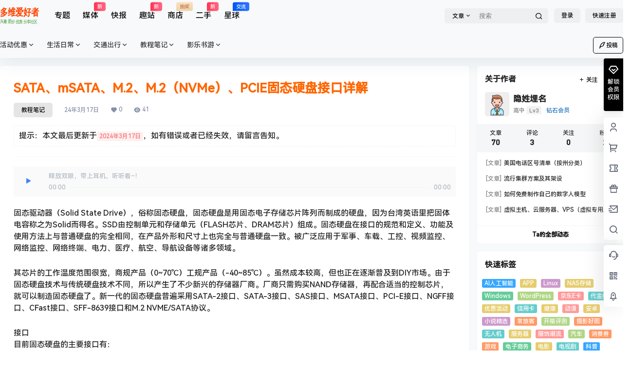

--- FILE ---
content_type: text/html; charset=UTF-8
request_url: https://xyzfan.com/995.html
body_size: 50674
content:
<!doctype html>
<html lang="zh-Hans" class="avgrund-ready b2dark">
<head>
	<meta charset="UTF-8">
	<meta name="viewport" content="width=device-width, initial-scale=1.0, maximum-scale=1.0, user-scalable=no, viewport-fit=cover" />
	<meta http-equiv="Cache-Control" content="no-transform" />
	<meta http-equiv="Cache-Control" content="no-siteapp" />
	<meta name="renderer" content="webkit"/>
	<meta name="force-rendering" content="webkit"/>
	<meta http-equiv="X-UA-Compatible" content="IE=Edge,chrome=1"/>
	<link rel="profile" href="http://gmpg.org/xfn/11">
	<meta name="theme-color" content="#f7f9fa">
	<title>SATA、mSATA、M.2、M.2（NVMe）、PCIE固态硬盘接口详解 &#8211; 多维爱好者社区</title>
<meta name='robots' content='max-image-preview:large' />
<link rel='dns-prefetch' href='//xyzfan.com' />
<link rel='dns-prefetch' href='//res.wx.qq.com' />
<link rel='dns-prefetch' href='//cdn.tailwindcss.com' />
<link rel='dns-prefetch' href='//cdn.jsdelivr.net' />
<link rel="alternate" type="application/rss+xml" title="多维爱好者社区 &raquo; SATA、mSATA、M.2、M.2（NVMe）、PCIE固态硬盘接口详解 评论 Feed" href="https://xyzfan.com/995.html/feed" />

    <meta property="og:locale" content="zh_CN" />
    <meta property="og:type" content="article" />
    <meta property="og:site_name" content="多维爱好者社区" />
    <meta property="og:title" content="SATA、mSATA、M.2、M.2（NVMe）、PCIE固态硬盘接口详解 &#8211; 多维爱好者社区" />
    <meta property="og:url" content="https://xyzfan.com/995.html" />
        
    <meta name="keywords" content="科普" />
    <meta name="description" content="固态驱动器（Solid State Drive），俗称固态硬盘，固态硬盘是用固态电子存储芯片阵列而制成的硬盘，因为台湾英语里把固体电容称之为Solid而得名。SSD由控制单元和存储单元（FLASH芯片&hellip;" />
    <meta property="og:image" content="https://xyzfan.com/wp-content/uploads/thumb/2021/09/fill_w720_h480_g0_mark_20240317205832350.png" />
    <meta property="og:updated_time" content="2024-07-27T14:36:50+08:00" />
    <meta property="article:author" content="https://xyzfan.com/users/auuAwtzuk" />
            <style id='wp-img-auto-sizes-contain-inline-css' type='text/css'>
img:is([sizes=auto i],[sizes^="auto," i]){contain-intrinsic-size:3000px 1500px}
/*# sourceURL=wp-img-auto-sizes-contain-inline-css */
</style>
<style id='wp-block-library-inline-css' type='text/css'>
:root{--wp-block-synced-color:#7a00df;--wp-block-synced-color--rgb:122,0,223;--wp-bound-block-color:var(--wp-block-synced-color);--wp-editor-canvas-background:#ddd;--wp-admin-theme-color:#007cba;--wp-admin-theme-color--rgb:0,124,186;--wp-admin-theme-color-darker-10:#006ba1;--wp-admin-theme-color-darker-10--rgb:0,107,160.5;--wp-admin-theme-color-darker-20:#005a87;--wp-admin-theme-color-darker-20--rgb:0,90,135;--wp-admin-border-width-focus:2px}@media (min-resolution:192dpi){:root{--wp-admin-border-width-focus:1.5px}}.wp-element-button{cursor:pointer}:root .has-very-light-gray-background-color{background-color:#eee}:root .has-very-dark-gray-background-color{background-color:#313131}:root .has-very-light-gray-color{color:#eee}:root .has-very-dark-gray-color{color:#313131}:root .has-vivid-green-cyan-to-vivid-cyan-blue-gradient-background{background:linear-gradient(135deg,#00d084,#0693e3)}:root .has-purple-crush-gradient-background{background:linear-gradient(135deg,#34e2e4,#4721fb 50%,#ab1dfe)}:root .has-hazy-dawn-gradient-background{background:linear-gradient(135deg,#faaca8,#dad0ec)}:root .has-subdued-olive-gradient-background{background:linear-gradient(135deg,#fafae1,#67a671)}:root .has-atomic-cream-gradient-background{background:linear-gradient(135deg,#fdd79a,#004a59)}:root .has-nightshade-gradient-background{background:linear-gradient(135deg,#330968,#31cdcf)}:root .has-midnight-gradient-background{background:linear-gradient(135deg,#020381,#2874fc)}:root{--wp--preset--font-size--normal:16px;--wp--preset--font-size--huge:42px}.has-regular-font-size{font-size:1em}.has-larger-font-size{font-size:2.625em}.has-normal-font-size{font-size:var(--wp--preset--font-size--normal)}.has-huge-font-size{font-size:var(--wp--preset--font-size--huge)}.has-text-align-center{text-align:center}.has-text-align-left{text-align:left}.has-text-align-right{text-align:right}.has-fit-text{white-space:nowrap!important}#end-resizable-editor-section{display:none}.aligncenter{clear:both}.items-justified-left{justify-content:flex-start}.items-justified-center{justify-content:center}.items-justified-right{justify-content:flex-end}.items-justified-space-between{justify-content:space-between}.screen-reader-text{border:0;clip-path:inset(50%);height:1px;margin:-1px;overflow:hidden;padding:0;position:absolute;width:1px;word-wrap:normal!important}.screen-reader-text:focus{background-color:#ddd;clip-path:none;color:#444;display:block;font-size:1em;height:auto;left:5px;line-height:normal;padding:15px 23px 14px;text-decoration:none;top:5px;width:auto;z-index:100000}html :where(.has-border-color){border-style:solid}html :where([style*=border-top-color]){border-top-style:solid}html :where([style*=border-right-color]){border-right-style:solid}html :where([style*=border-bottom-color]){border-bottom-style:solid}html :where([style*=border-left-color]){border-left-style:solid}html :where([style*=border-width]){border-style:solid}html :where([style*=border-top-width]){border-top-style:solid}html :where([style*=border-right-width]){border-right-style:solid}html :where([style*=border-bottom-width]){border-bottom-style:solid}html :where([style*=border-left-width]){border-left-style:solid}html :where(img[class*=wp-image-]){height:auto;max-width:100%}:where(figure){margin:0 0 1em}html :where(.is-position-sticky){--wp-admin--admin-bar--position-offset:var(--wp-admin--admin-bar--height,0px)}@media screen and (max-width:600px){html :where(.is-position-sticky){--wp-admin--admin-bar--position-offset:0px}}

/*# sourceURL=wp-block-library-inline-css */
</style><style id='global-styles-inline-css' type='text/css'>
:root{--wp--preset--aspect-ratio--square: 1;--wp--preset--aspect-ratio--4-3: 4/3;--wp--preset--aspect-ratio--3-4: 3/4;--wp--preset--aspect-ratio--3-2: 3/2;--wp--preset--aspect-ratio--2-3: 2/3;--wp--preset--aspect-ratio--16-9: 16/9;--wp--preset--aspect-ratio--9-16: 9/16;--wp--preset--color--black: #000000;--wp--preset--color--cyan-bluish-gray: #abb8c3;--wp--preset--color--white: #ffffff;--wp--preset--color--pale-pink: #f78da7;--wp--preset--color--vivid-red: #cf2e2e;--wp--preset--color--luminous-vivid-orange: #ff6900;--wp--preset--color--luminous-vivid-amber: #fcb900;--wp--preset--color--light-green-cyan: #7bdcb5;--wp--preset--color--vivid-green-cyan: #00d084;--wp--preset--color--pale-cyan-blue: #8ed1fc;--wp--preset--color--vivid-cyan-blue: #0693e3;--wp--preset--color--vivid-purple: #9b51e0;--wp--preset--gradient--vivid-cyan-blue-to-vivid-purple: linear-gradient(135deg,rgb(6,147,227) 0%,rgb(155,81,224) 100%);--wp--preset--gradient--light-green-cyan-to-vivid-green-cyan: linear-gradient(135deg,rgb(122,220,180) 0%,rgb(0,208,130) 100%);--wp--preset--gradient--luminous-vivid-amber-to-luminous-vivid-orange: linear-gradient(135deg,rgb(252,185,0) 0%,rgb(255,105,0) 100%);--wp--preset--gradient--luminous-vivid-orange-to-vivid-red: linear-gradient(135deg,rgb(255,105,0) 0%,rgb(207,46,46) 100%);--wp--preset--gradient--very-light-gray-to-cyan-bluish-gray: linear-gradient(135deg,rgb(238,238,238) 0%,rgb(169,184,195) 100%);--wp--preset--gradient--cool-to-warm-spectrum: linear-gradient(135deg,rgb(74,234,220) 0%,rgb(151,120,209) 20%,rgb(207,42,186) 40%,rgb(238,44,130) 60%,rgb(251,105,98) 80%,rgb(254,248,76) 100%);--wp--preset--gradient--blush-light-purple: linear-gradient(135deg,rgb(255,206,236) 0%,rgb(152,150,240) 100%);--wp--preset--gradient--blush-bordeaux: linear-gradient(135deg,rgb(254,205,165) 0%,rgb(254,45,45) 50%,rgb(107,0,62) 100%);--wp--preset--gradient--luminous-dusk: linear-gradient(135deg,rgb(255,203,112) 0%,rgb(199,81,192) 50%,rgb(65,88,208) 100%);--wp--preset--gradient--pale-ocean: linear-gradient(135deg,rgb(255,245,203) 0%,rgb(182,227,212) 50%,rgb(51,167,181) 100%);--wp--preset--gradient--electric-grass: linear-gradient(135deg,rgb(202,248,128) 0%,rgb(113,206,126) 100%);--wp--preset--gradient--midnight: linear-gradient(135deg,rgb(2,3,129) 0%,rgb(40,116,252) 100%);--wp--preset--font-size--small: 13px;--wp--preset--font-size--medium: 20px;--wp--preset--font-size--large: 36px;--wp--preset--font-size--x-large: 42px;--wp--preset--spacing--20: 0.44rem;--wp--preset--spacing--30: 0.67rem;--wp--preset--spacing--40: 1rem;--wp--preset--spacing--50: 1.5rem;--wp--preset--spacing--60: 2.25rem;--wp--preset--spacing--70: 3.38rem;--wp--preset--spacing--80: 5.06rem;--wp--preset--shadow--natural: 6px 6px 9px rgba(0, 0, 0, 0.2);--wp--preset--shadow--deep: 12px 12px 50px rgba(0, 0, 0, 0.4);--wp--preset--shadow--sharp: 6px 6px 0px rgba(0, 0, 0, 0.2);--wp--preset--shadow--outlined: 6px 6px 0px -3px rgb(255, 255, 255), 6px 6px rgb(0, 0, 0);--wp--preset--shadow--crisp: 6px 6px 0px rgb(0, 0, 0);}:where(.is-layout-flex){gap: 0.5em;}:where(.is-layout-grid){gap: 0.5em;}body .is-layout-flex{display: flex;}.is-layout-flex{flex-wrap: wrap;align-items: center;}.is-layout-flex > :is(*, div){margin: 0;}body .is-layout-grid{display: grid;}.is-layout-grid > :is(*, div){margin: 0;}:where(.wp-block-columns.is-layout-flex){gap: 2em;}:where(.wp-block-columns.is-layout-grid){gap: 2em;}:where(.wp-block-post-template.is-layout-flex){gap: 1.25em;}:where(.wp-block-post-template.is-layout-grid){gap: 1.25em;}.has-black-color{color: var(--wp--preset--color--black) !important;}.has-cyan-bluish-gray-color{color: var(--wp--preset--color--cyan-bluish-gray) !important;}.has-white-color{color: var(--wp--preset--color--white) !important;}.has-pale-pink-color{color: var(--wp--preset--color--pale-pink) !important;}.has-vivid-red-color{color: var(--wp--preset--color--vivid-red) !important;}.has-luminous-vivid-orange-color{color: var(--wp--preset--color--luminous-vivid-orange) !important;}.has-luminous-vivid-amber-color{color: var(--wp--preset--color--luminous-vivid-amber) !important;}.has-light-green-cyan-color{color: var(--wp--preset--color--light-green-cyan) !important;}.has-vivid-green-cyan-color{color: var(--wp--preset--color--vivid-green-cyan) !important;}.has-pale-cyan-blue-color{color: var(--wp--preset--color--pale-cyan-blue) !important;}.has-vivid-cyan-blue-color{color: var(--wp--preset--color--vivid-cyan-blue) !important;}.has-vivid-purple-color{color: var(--wp--preset--color--vivid-purple) !important;}.has-black-background-color{background-color: var(--wp--preset--color--black) !important;}.has-cyan-bluish-gray-background-color{background-color: var(--wp--preset--color--cyan-bluish-gray) !important;}.has-white-background-color{background-color: var(--wp--preset--color--white) !important;}.has-pale-pink-background-color{background-color: var(--wp--preset--color--pale-pink) !important;}.has-vivid-red-background-color{background-color: var(--wp--preset--color--vivid-red) !important;}.has-luminous-vivid-orange-background-color{background-color: var(--wp--preset--color--luminous-vivid-orange) !important;}.has-luminous-vivid-amber-background-color{background-color: var(--wp--preset--color--luminous-vivid-amber) !important;}.has-light-green-cyan-background-color{background-color: var(--wp--preset--color--light-green-cyan) !important;}.has-vivid-green-cyan-background-color{background-color: var(--wp--preset--color--vivid-green-cyan) !important;}.has-pale-cyan-blue-background-color{background-color: var(--wp--preset--color--pale-cyan-blue) !important;}.has-vivid-cyan-blue-background-color{background-color: var(--wp--preset--color--vivid-cyan-blue) !important;}.has-vivid-purple-background-color{background-color: var(--wp--preset--color--vivid-purple) !important;}.has-black-border-color{border-color: var(--wp--preset--color--black) !important;}.has-cyan-bluish-gray-border-color{border-color: var(--wp--preset--color--cyan-bluish-gray) !important;}.has-white-border-color{border-color: var(--wp--preset--color--white) !important;}.has-pale-pink-border-color{border-color: var(--wp--preset--color--pale-pink) !important;}.has-vivid-red-border-color{border-color: var(--wp--preset--color--vivid-red) !important;}.has-luminous-vivid-orange-border-color{border-color: var(--wp--preset--color--luminous-vivid-orange) !important;}.has-luminous-vivid-amber-border-color{border-color: var(--wp--preset--color--luminous-vivid-amber) !important;}.has-light-green-cyan-border-color{border-color: var(--wp--preset--color--light-green-cyan) !important;}.has-vivid-green-cyan-border-color{border-color: var(--wp--preset--color--vivid-green-cyan) !important;}.has-pale-cyan-blue-border-color{border-color: var(--wp--preset--color--pale-cyan-blue) !important;}.has-vivid-cyan-blue-border-color{border-color: var(--wp--preset--color--vivid-cyan-blue) !important;}.has-vivid-purple-border-color{border-color: var(--wp--preset--color--vivid-purple) !important;}.has-vivid-cyan-blue-to-vivid-purple-gradient-background{background: var(--wp--preset--gradient--vivid-cyan-blue-to-vivid-purple) !important;}.has-light-green-cyan-to-vivid-green-cyan-gradient-background{background: var(--wp--preset--gradient--light-green-cyan-to-vivid-green-cyan) !important;}.has-luminous-vivid-amber-to-luminous-vivid-orange-gradient-background{background: var(--wp--preset--gradient--luminous-vivid-amber-to-luminous-vivid-orange) !important;}.has-luminous-vivid-orange-to-vivid-red-gradient-background{background: var(--wp--preset--gradient--luminous-vivid-orange-to-vivid-red) !important;}.has-very-light-gray-to-cyan-bluish-gray-gradient-background{background: var(--wp--preset--gradient--very-light-gray-to-cyan-bluish-gray) !important;}.has-cool-to-warm-spectrum-gradient-background{background: var(--wp--preset--gradient--cool-to-warm-spectrum) !important;}.has-blush-light-purple-gradient-background{background: var(--wp--preset--gradient--blush-light-purple) !important;}.has-blush-bordeaux-gradient-background{background: var(--wp--preset--gradient--blush-bordeaux) !important;}.has-luminous-dusk-gradient-background{background: var(--wp--preset--gradient--luminous-dusk) !important;}.has-pale-ocean-gradient-background{background: var(--wp--preset--gradient--pale-ocean) !important;}.has-electric-grass-gradient-background{background: var(--wp--preset--gradient--electric-grass) !important;}.has-midnight-gradient-background{background: var(--wp--preset--gradient--midnight) !important;}.has-small-font-size{font-size: var(--wp--preset--font-size--small) !important;}.has-medium-font-size{font-size: var(--wp--preset--font-size--medium) !important;}.has-large-font-size{font-size: var(--wp--preset--font-size--large) !important;}.has-x-large-font-size{font-size: var(--wp--preset--font-size--x-large) !important;}
/*# sourceURL=global-styles-inline-css */
</style>

<style id='classic-theme-styles-inline-css' type='text/css'>
/*! This file is auto-generated */
.wp-block-button__link{color:#fff;background-color:#32373c;border-radius:9999px;box-shadow:none;text-decoration:none;padding:calc(.667em + 2px) calc(1.333em + 2px);font-size:1.125em}.wp-block-file__button{background:#32373c;color:#fff;text-decoration:none}
/*# sourceURL=/wp-includes/css/classic-themes.min.css */
</style>
<link rel='stylesheet' id='tailwind-css-css' href='https://cdn.tailwindcss.com?ver=3.4.17' type='text/css' media='all' />
<link rel='stylesheet' id='phosphor-icons-css' href='https://cdn.jsdelivr.net/npm/@phosphor-icons/web@2.1.2/src/regular/style.css?ver=2.1.2' type='text/css' media='all' />
<link rel='stylesheet' id='dashicons-css' href='https://xyzfan.com/wp-includes/css/dashicons.min.css?ver=6.9' type='text/css' media='all' />
<link rel='stylesheet' id='mediashow-filter-panel-css' href='https://xyzfan.com/wp-content/plugins/mediashow/assets/css/filter-panel.css?ver=1.0.2' type='text/css' media='all' />
<link rel='stylesheet' id='mediashow-frontend-css' href='https://xyzfan.com/wp-content/plugins/mediashow/assets/css/frontend.css?ver=1.0.2' type='text/css' media='all' />
<link rel='stylesheet' id='b2-pro-style-css' href='https://xyzfan.com/wp-content/themes/b2/style.css?ver=6.9' type='text/css' media='all' />
<link rel='stylesheet' id='b2-pro-child-style-css' href='https://xyzfan.com/wp-content/themes/b2-pro-child/style.css?ver=6.9' type='text/css' media='all' />
<link rel='stylesheet' id='b2-style-main-css' href='https://xyzfan.com/wp-content/themes/b2-pro-child/style.css?ver=5.9.42' type='text/css' media='all' />
<link rel='stylesheet' id='b2-style-css' href='https://xyzfan.com/wp-content/themes/b2/Assets/fontend/style.css?ver=5.9.42' type='text/css' media='all' />
<style id='b2-style-inline-css' type='text/css'>
[v-cloak]{
            display: none!important
        }
                    @font-face {
                        font-family:HarmonyOS_Sans_SC_Medium;
                        src: url('https://cdn.jsdelivr.net/gh/liruchun/b2procdn/HarmonyOS_Sans_SC_Medium.woff2') format('woff2'),
                             url('https://cdn.jsdelivr.net/gh/liruchun/b2procdn/HarmonyOS_Sans_SC_Medium.woff') format('woff');
                             font-display: swap;
                    }
                    body,button,select,input,textarea{
                        font-family: HarmonyOS_Sans_SC_Medium,-apple-system,BlinkMacSystemFont,Helvetica Neue,PingFang SC,Microsoft YaHei,Source Han Sans SC,Noto Sans CJK SC,WenQuanYi Micro Hei,sans-serif;
                    }
                    .wrapper{
            width:1300px;
            max-width:100%;
            margin:0 auto;
        }
        :root{
            --b2lightcolor:rgba(0, 0, 0, 0.2);
            --b2radius:5px;
            --b2color:#000000;
            --b2light:rgba(0, 0, 0, 0.03);
        }
        .header .login-button button{
            background-color:rgba(0, 0, 0, 0.03);
        }
        .header .login-button button.empty{
            background:none
        }
        .news-item-date{
            border:1px solid #000000;
        }
        .author .news-item-date{
            border:0;
        }
        .news-item-date p span:last-child{
            background:#000000;
        }
        .widget-newsflashes-box ul::before{
            border-left: 1px dashed rgba(0, 0, 0, 0.2);
        }
        .widget-new-content::before{
            background:#000000;
        }
        .modal-content{
            background-image: url(https://xyzfan.com/wp-content/themes/b2/Assets/fontend/images/model-bg.png);
        }
        .d-weight button.picked.text,.d-replay button.picked i,.comment-type button.picked i{
            color:#000000;
        }
        .d-replay button.text:hover i{
            color:#000000;
        }
        .slider-info-box {
            border-radius:5px;
        }
        .button,button{
            background:#000000;
            border:1px solid #000000;
            border-radius:5px;
        }
        .b2-menu-4 ul ul li a img{
            border-radius:5px;
        }
        input,textarea{
            border-radius:5px;
        }
        .post-carts-list-row .flickity-button{
            border-radius:5px;
        }
        button.b2-loading:after{
            border-radius:5px;
        }
        .bar-middle .bar-normal,.bar-footer,.bar-top,.gdd-quick-link-buy-vip{
            border-top-left-radius:5px;
            border-bottom-left-radius: 5px
        }
        .entry-content a.button.empty,.entry-content a.button.text{
            color:#000000;
        }
        .coll-3-top img{
            border-top-left-radius:5px;
            border-top-right-radius:5px;
        }
        .coll-3-bottom li:first-child img{
            border-bottom-left-radius:5px;
        }
        .coll-3-bottom li:last-child img{
            border-bottom-right-radius:5px;
        }
        .slider-info::after{
            border-radius:5px;
        }
        .circle-info{
            border-radius:5px 5px 0 0;
        }
        .b2-bg{
            background-color:#000000;
        }
        .gdd-quick-link-buy-vip__hover-block,.gdd-quick-link-buy-vip__popover--btn,.gdd-quick-link-buy-vip,.gdd-quick-link-buy-vip__popover{
            background-color:#000000;
        }
        .b2-page-bg::before{
            background: linear-gradient(to bottom,rgba(0,0,0,0) 40%,#f7f9fa 100%);
        }
        .site{
            background-color:#f7f9fa;
        }
        
        .header-banner{
            
        }
        .b2-radius{
            border-radius:5px;
        }
        .ads-box img{
            border-radius:5px;
        }
        .post-style-4-top,.post-style-2-top-header,.tax-header .wrapper.box{
            border-radius:5px 5px 0 0;
        }
        .entry-content blockquote,.content-excerpt{
            border-radius:5px;
        }
        .user-sidebar-info.active{
            border-radius:5px;
        }
        .dmsg-header a{
            color:#000000;
        }
        .user-edit-button{
            color:#000000
        }
        .b2-color{
            color:#000000!important
        }
        .b2-light,.newsflashes-nav-in ul li.current-menu-item a{
            background-color:rgba(0, 0, 0, 0.18)
        }
        .b2-light-dark{
            background-color:rgba(0, 0, 0, 0.52)
        }
        .b2-light-bg{
            background-color:rgba(0, 0, 0, 0.12)
        }
        .b2-menu-1 .sub-menu-0 li a{
            background-color:rgba(0, 0, 0, 0.08)
        }
        .b2-menu-1 .sub-menu-0 li:hover a{
            background-color:rgba(0, 0, 0, 0.6);
            color:#fff;
        }
        .topic-footer-left button.picked,.single .post-list-cat a,.saf-z button.picked,.news-vote-up .isset, .news-vote-down .isset,.w-d-list.gujia button,.w-d-download span button{
            background-color:rgba(0, 0, 0, 0.1);
            color:#000000!important
        }
        .po-topic-tools-right .button-sm{
            color:#000000
        }
        .author-links .picked a, .collections-menu .current{
            background-color:#000000;
            color:#fff
        }
        .b2-widget-hot-circle .b2-widget-title button.picked:before{
            border-color: transparent transparent #000000!important
        }
        .login-form-item input{
            border-radius:5px;
        }
        .topic-child-list ul{
            border-radius:5px;
        }
        .b2-loading path {
            fill: #000000
        }
        .header-search-tpye a.picked{
            border-color:#000000
        }
        button.empty,.button.empty,li.current-menu-item > a,.top-menu-hide:hover .more,.header .top-menu ul li.depth-0:hover > a .b2-jt-block-down,button.text{
            color:#000000
        }
        input,textarea{
            caret-color:#000000; 
        }
        .login-form-item input:focus{
            border-color:#000000
        }
        .login-form-item input:focus + span{
            color:#000000
        }
        .mobile-footer-center i{
            background:#000000
        }
        .login-box-content a{
            color:#000000
        }
        .verify-number.picked span{
            background:#000000
        }
        .verify-header::after{
            color:#000000
        }
        .top-user-box-drop li a i{
            color:#000000
        }
        #bigTriangleColor path{
            fill: #f7f9fa;
            stroke: #f7f9fa;
        }
        .post-list-cats a:hover{
            color:#000000;
        }
        trix-toolbar .trix-button.trix-active{
            color:#000000;
        }
        .picked.post-load-button:after{
            border-color:#000000 transparent transparent transparent;
        }
        .task-day-list li i{
            color:#000000
        }
        .task-day-list li .task-finish-icon i{
            background:#000000
        }
        .bar-item-desc{
            background:#000000;
        }
        .bar-user-info-row-title > a span:first-child::before{
            background:#000000;
        }
        .bar-item.active i{
            color:#000000
        }
        .bar-user-info .bar-mission-action{
            color:#000000
        }
        .gold-table.picked:after{
            border-color:#000000
        }
        .gold-table.picked{
            color:#000000
        }
        .user-sidebar-info p i{
            color:#000000
        }
        .user-sidebar-info.active p{
            color:#000000
        }
        .picked.post-load-button span{
            color:#000000;
            background-color:rgba(0, 0, 0, 0.18)!important
        }
        .post-carts-list-row .next svg,.post-carts-list-row .previous svg{
            color:#000000;
        }
        .picked.post-load-button:before{
            background-color:#000000
        }
        .aside-carts-price-left span{
            color:#000000
        }
        .top-user-avatar img,.header-user .top-user-box,.social-top .top-user-avatar img{
            border-radius:5px;
        }
        .link-in:hover{
            color:#000000
        }
        @media screen and (max-width:768px){
            .aside-bar .bar-item:hover i{
                color:#000000
            }
            .post-video-list li.picked .post-video-list-link{
                color:#000000;
                border-color:#000000
            }
            .post-style-2-top-header{
                border-bottom:8px solid #f7f9fa;
            }
            .po-form-box {
                border-radius:5px;
            }
            .circle-desc{
                border-radius:0 0 5px 5px;  
            }
        }
        .circle-admin-info>div:hover{
            border-color:#000000;
        }
        .circle-admin-info>div:hover span,.circle-admin-info>div:hover i{
            color:#000000;
            opacity: 1;
        }
        .bar-top{
            background:#000000
        }
        .bar-item.bar-qrcode:hover i{
            color:#000000
        }
        .b2-color-bg{
            background-color:#000000
        }
        .b2-color{
            color:#000000
        }
        .b2-hover a{
            color:#000000
        }
        .b2-hover a:hover{
            text-decoration: underline;
        }
        .filter-items a.current,.single-newsflashes .single-tags span,.single-infomation .single-tags span{
            color:#000000;
            background-color:rgba(0, 0, 0, 0.18)
        }
        .circle-vote{
            background:rgba(0, 0, 0, 0.04)
        }
        .user-sidebar-info.active{
            background:rgba(0, 0, 0, 0.04)
        }
        .user-w-qd-list-title{
            background-color:#000000
        }
        #video-list ul li > div:hover{
            background-color:rgba(0, 0, 0, 0.04)
        }
        .post-5 .post-info h2::before{
            background-color:#000000
        }
        .tox .tox-tbtn--enabled svg{
            fill:#000000!important
        }
        .entry-content a,.entry-content .content-show-roles > p a,.entry-content > ul li a,.content-show-roles > li a,.entry-content > ol li a{
            color:#000000;
        }
        .entry-content .file-down-box a:hover{
            color:#000000;
            border:1px solid #000000;
        }
        .entry-content h2::before{
            color:#000000;
        }
        .header-banner-left .menu li.current-menu-item a:after{
            background:#000000;
        }
        .user-w-announcement li a::before{
            background-color:#000000;
        }
        .topic-footer-right button{
            color:#000000
        }
        .content-user-money span{
            color:#000000;
            background:rgba(0, 0, 0, 0.08)
        }
        .vote-type button.picked{
            color:#000000;
        }
        .post-video-table ul li.picked{
            border-bottom:2px solid #000000;
        }
        .create-form-item button.picked{
            border-color:#000000;
        }
        .b2-widget-hot-circle .b2-widget-title button.picked{
            color:#000000;
        }
        .topic-type-menu button.picked{
            color:#fff;
            background:#000000;
        }
        .circle-topic-role{
            border:1px solid rgba(0, 0, 0, 0.4)
        }
        .circle-topic-role:before{
            border-color: transparent transparent #000000;
        }
        .topic-content-text p a{
            color:#000000;
        }
        .site-footer{
            background-image: url();
        }.shop-normal-item{width:33.333333333333%!important}
        .home_row_0.module-search{
            margin-top:-16px;
        }
        .home_row_0.home_row_bg_img{
            margin-top:-16px;
        }
        .shop-cats .shop-cats-item{
            margin-right:16px;
        }
        .mg-r{
            margin-right:16px;
        }
        .mg-b{
            margin-bottom:16px;
        }
        .mg-t{
            margin-top:16px;
        }
        .mg-l{
            margin-left:16px;
        }
        .b2-mg{
            margin:16px;
        }
        .b2-pd{
            padding:16px;
        }
        .b2_gap,.shop-normal-list,.shop-category,.user-search-list,.home-collection .collection-out{
            margin-right:-16px;
            margin-bottom:-16px;
            padding:0
        }
        .post-3-li-dubble .b2_gap{
            margin-right:-16px;
            margin-bottom:-16px;
        }
        .b2_gap>li .item-in,.shop-list-item,.shop-normal-item-in,.user-search-list li > div,.home-collection .home-collection-content,.post-3.post-3-li-dubble .b2_gap>li .item-in{
            margin-bottom:16px;
            margin-right:16px;
            overflow: hidden;
        }
        .b2-pd-r{
            padding-right:16px;
        }
        .widget-area section + section{
            margin-top:16px;
        }
        .b2-pd,.b2-padding{
            padding:16px;
        }
        .single-post-normal .single-article{
            margin-right:16px;
        }
        .site-footer .widget{
            padding:0 16px;
        }
        .author-page-right{
            margin-right:16px;
        }
        .single-article{
            margin-bottom:16px;
        }
        .home-collection .flickity-prev-next-button.next{
            right:-16px;
        }
        .post-style-5-top{
            margin-top:-16px
        }
        .home-collection-title{
            padding:12px 16px
        }
        .home_row_bg,.home_row_bg_img{
            padding:32px 0
        }
        .shop-coupon-box{
            margin-right:-16px
        }
        .shop-box-row .shop-coupon-item .stamp{
            margin-right:16px;
            margin-bottom:16px;
        }
        .mg-t-{
            margin-top:-16px;
        }
        .collection-box{
            margin:-8px
        }
        .collection-item{
            padding:8px;
            width:50%
        }
        .site-footer-widget-in{
            margin:0 -16px;
        }
        .module-sliders.home_row_bg{
            margin-top:-16px;
        }
        .home_row_0.homw-row-full.module-sliders{
            margin-top:-16px;
        }
        .widget-area.widget-area-left{
            padding-right:16px;
        }
        .widget-area{
                width:300px;
                min-width:300px;
                margin-left:16px;
                max-width:100%;
            }
            .widget-area-left.widget-area{
                width:220px;
                max-width:220px;
                min-width:220px;
            }
            .post-type-archive-circle #secondary.widget-area,.tax-circle_tags #secondary.widget-area,.page-template-page-circle #secondary.widget-area{
                width:280px;
                max-width:280px;
                min-width:280px;
            }
            .single .content-area,.page .content-area,.links-register .content-area{
                max-width: calc(100% - 300px);
                margin: 0 auto;
                flex:1
            }
            .page-template-pageTemplatespage-index-php .content-area{
                max-width:100%
            }
            
                .tax-collection .content-area,
                .tax-newsflashes_tags .content-area,
                .post-type-archive-newsflashes .content-area,.page-template-page-newsflashes .content-area
                .all-circles.content-area,
                .announcement-page.content-area,
                .single-announcement .content-area,
                .post-style-2.single .content-area,
                .create-circle.content-area,
                .mission-page.wrapper,
                ,#carts .vip-page{
                    max-width:1040px;
                    width:100%;
                }
            
            .footer{
                color:#121212;
            }
            .footer-links{
                color:#121212;
            }
            .footer-bottom{
                color:#121212;
            }
        
/*# sourceURL=b2-style-inline-css */
</style>
<link rel='stylesheet' id='b2-sliders-css' href='https://xyzfan.com/wp-content/themes/b2/Assets/fontend/library/flickity.css?ver=5.9.42' type='text/css' media='all' />
<link rel='stylesheet' id='b2-fonts-css' href='https://xyzfan.com/wp-content/themes/b2/Assets/fonts/iconfont.css?ver=5.9.42' type='text/css' media='all' />
<link rel='stylesheet' id='b2_block_css-css' href='https://xyzfan.com/wp-content/themes/b2/Assets/admin/gd_block.css?ver=5.9.42' type='text/css' media='all' />
<link rel='stylesheet' id='b2-mobile-css' href='https://xyzfan.com/wp-content/themes/b2/Assets/fontend/mobile.css?ver=5.9.42' type='text/css' media='all' />
<script type="text/javascript" src="https://xyzfan.com/wp-includes/js/jquery/jquery.min.js?ver=3.7.1" id="jquery-core-js"></script>
<script type="text/javascript" src="https://xyzfan.com/wp-includes/js/jquery/jquery-migrate.min.js?ver=3.4.1" id="jquery-migrate-js"></script>
<link rel="https://api.w.org/" href="https://xyzfan.com/wp-json/" /><link rel="alternate" title="JSON" type="application/json" href="https://xyzfan.com/wp-json/wp/v2/posts/995" /><link rel="EditURI" type="application/rsd+xml" title="RSD" href="https://xyzfan.com/xmlrpc.php?rsd" />
<meta name="generator" content="WordPress 6.9" />
<link rel="canonical" href="https://xyzfan.com/995.html" />
        <script>
            function b2loadScript(url, id,callback){
                var script = document.createElement ("script");
                script.type = "text/javascript";
                script.id = id;
                if (script.readyState){
                    script.onreadystatechange = function(){
                        if (script.readyState == "loaded" || script.readyState == "complete"){
                            script.onreadystatechange = null;
                            callback();
                        }
                    };
                } else {
                    script.onload = function(){
                        callback();
                    }
                }
                script.src = url;
                document.getElementsByTagName("head")[0].appendChild(script);
            }
            function b2loadStyle(url, id,callback){
                var script = document.createElement ("link");
                script.type = "text/css";
                script.rel = "stylesheet";
                script.id = id;
                if (script.readyState){
                    script.onreadystatechange = function(){
                        if (script.readyState == "loaded" || script.readyState == "complete"){
                            script.onreadystatechange = null;
                            callback();
                        }
                    };
                } else {
                    script.onload = function(){
                        callback();
                    }
                }
                script.href = url;
                document.getElementsByTagName("head")[0].appendChild(script);
            }
            function b2getCookie(name){
                var nameEQ = name + "=";
                var ca = document.cookie.split(';');
                for(var i=0;i < ca.length;i++) {
                    var c = ca[i];
                    while (c.charAt(0)==' ') c = c.substring(1,c.length);
                    if (c.indexOf(nameEQ) == 0) return c.substring(nameEQ.length,c.length);
                }
                return null;
            }

            function b2setCookie(name,value,days){
                days = days ? days : 100;
                var expires = "";
                if (days) {
                    var date = new Date();
                    date.setTime(date.getTime() + (days*24*60*60*1000));
                    expires = "; expires=" + date.toUTCString();
                }
                document.cookie = name + "=" + (value || "")  + expires + "; path=/";
            }

            function b2delCookie(name){
                document.cookie = name +'=; Path=/; Expires=Thu, 01 Jan 1970 00:00:01 GMT;';
            }
        </script>
        <link rel="icon" href="https://xyzfan.com/wp-content/uploads/2022/11/cropped-2022112710131-32x32.png" sizes="32x32" />
<link rel="icon" href="https://xyzfan.com/wp-content/uploads/2022/11/cropped-2022112710131-192x192.png" sizes="192x192" />
<link rel="apple-touch-icon" href="https://xyzfan.com/wp-content/uploads/2022/11/cropped-2022112710131-180x180.png" />
<meta name="msapplication-TileImage" content="https://xyzfan.com/wp-content/uploads/2022/11/cropped-2022112710131-270x270.png" />
</head>

<body class="wp-singular post-template-default single single-post postid-995 single-format-standard wp-theme-b2 wp-child-theme-b2-pro-child social-top post-style-1">
	
	<div id="page" class="site">
		
		
        <style>
                .header-banner{
                    background-color:#f7f9fa
                }
                .header-banner .ym-menu a,.header-banner,.social-top .site-title,.top-search-button button,.top-search input,.login-button .b2-account-circle-line
                {
                    color:#000000;
                    fill: #000000;
                }
                .social-top .login-button .b2-user{
                    color:#000000;
                    fill: #000000;
                }
                .top-search-select{
                    border-right-color:rgba(#000000,.5);
                    
                }
                .top-search input::placeholder {
                    color: #000000;
                }
                .header{
                    background-color:#f7f9fa;
                    color:#000000
                }
                .header .button,.header .login-button button{
                    border-color:#000000;
                    color:#000000;
                }
                .header .header-logo{
                    color:#000000
                }
                @media screen and (max-width: 768px){
                    .logo-center .header-banner-left,.logo-left .header-banner-left,.menu-center .header-banner-left,.logo-top .header-banner-left{
                        background:none
                    }
                    .header-banner-left{
                        background:#f7f9fa;
                    }
                    .header .mobile-box{
                        color: initial;
                    }
                    .logo-center .login-button .b2-account-circle-line,
                    .logo-left .login-button .b2-account-circle-line,
                    .menu-center .login-button .b2-account-circle-line,
                    .logo-top .login-button .b2-account-circle-line{
                        color:#000000
                    }
                    .logo-center .menu-icon .line-1,.logo-center .menu-icon .line-2,.logo-center .menu-icon .line-3,
                    .social-top .menu-icon .line-1,.social-top .menu-icon .line-2,.social-top .menu-icon .line-3,
                    .logo-left .menu-icon .line-1,.logo-left .menu-icon .line-2,.logo-left .menu-icon .line-3,
                    .menu-center .menu-icon .line-1,.menu-center .menu-icon .line-2,.menu-center .menu-icon .line-3,
                    .logo-top .menu-icon .line-1,.logo-top .menu-icon .line-2,.logo-top .menu-icon .line-3
                    {
                        background:#000000
                    }
                    .social-top .header-banner .ym-menu a{
                        color:#000000
                    }
                }
                
            </style>
        
            <div class="site-header mg-b social-top "><div class="site-header-in"><div class="header-banner top-style">
                <div class="header-banner-content wrapper">
                    <div class="header-banner-left">
                        <div class="header-logo"><div class="logo"><a rel="home" href="https://xyzfan.com"><img itemprop="logo" src="https://xyzfan.com/wp-content/uploads/2025/11/lightlogo.svg"></a></div></div>
                        <div id="ym-menu" class="ym-menu"><ul id="menu-%e9%a1%b6%e9%83%a8%e8%8f%9c%e5%8d%95" class="menu"><li id="menu-item-105" class="menu-item menu-item-type-custom menu-item-object-custom menu-item-105"><a href="/collection">专题</a></li>
<li id="menu-item-1405" class="menu-item menu-item-type-custom menu-item-object-custom menu-item-1405"><a href="https://xyzfan.com/media">媒体<small class="b2small shop-tips">新</small></a></li>
<li id="menu-item-58" class="menu-item menu-item-type-custom menu-item-object-custom menu-item-58"><a href="/newsflashes">快报</a></li>
<li id="menu-item-199" class="menu-item menu-item-type-post_type_archive menu-item-object-links menu-item-199"><a href="https://xyzfan.com/links">趣站<small class="b2small shop-tips">新</small></a></li>
<li id="menu-item-57" class="menu-item menu-item-type-custom menu-item-object-custom menu-item-57"><a href="/shop">商店<small class="b2small vip-tips">抽奖</small></a></li>
<li id="menu-item-738" class="menu-item menu-item-type-custom menu-item-object-custom menu-item-738"><a href="https://xyzfan.com/infomation">二手<small class="b2small shop-tips">新</small></a></li>
<li id="menu-item-509" class="menu-item menu-item-type-custom menu-item-object-custom menu-item-509"><a href="https://xyzfan.com/circle">星球<small class="b2small info-tips">交流</small></a></li>
</ul></div>
                    </div>
                    <div class="header-banner-right">
                        <div class="top-search mobile-hidden" ref="topsearch" data-search='{"post":"\u6587\u7ae0","shop":"\u7c89\u8d2d","newsflashes":"\u5feb\u62a5","circle":"\u661f\u7403"}'>
            <form method="get" action="https://xyzfan.com" class="mobile-search-input b2-radius">
                <div class="top-search-button">
                    <a class="top-search-select" @click.stop.prevent="show = !show" href="javascript:void(0)"><span v-show="data != ''" v-text="data[type]">文章</span><i class="b2font b2-arrow-down-s-line "></i></a>
                    <div class="header-search-select b2-radius" v-cloak v-show="show" data-search='{"post":"\u6587\u7ae0","shop":"\u7c89\u8d2d","newsflashes":"\u5feb\u62a5","circle":"\u661f\u7403"}'><a href="javascript:void(0)" :class="type == 'post' ? 'select b2-radius' : 'b2-radius'" @click="type = 'post'">文章</a><a href="javascript:void(0)" :class="type == 'shop' ? 'select b2-radius' : 'b2-radius'" @click="type = 'shop'">粉购</a><a href="javascript:void(0)" :class="type == 'newsflashes' ? 'select b2-radius' : 'b2-radius'" @click="type = 'newsflashes'">快报</a><a href="javascript:void(0)" :class="type == 'circle' ? 'select b2-radius' : 'b2-radius'" @click="type = 'circle'">星球</a></div>
                </div>
                <input class="search-input b2-radius" type="text" name="s" autocomplete="off" placeholder="搜索">
                <input type="hidden" name="type" :value="type">
                <button class="search-button-action"><i class="b2font b2-search-line "></i></button>
            </form>
        </div>
                        <div class="header-user">
        <div class="change-theme" v-cloak>
            <div class="mobile-show">
                <button @click="b2SearchBox.show = true"><i class="b2font b2-search-line "></i></button>
            </div>
            <div class="mobile-hidden user-tips" v-show="login" v-cloak data-title="发起">
                <button @click="showBox"><i class="b2font b2-add-circle-line "></i></button>
            </div>
            <div v-show="login" v-cloak>
                <a href="https://xyzfan.com/message" data-title="消息" class="user-tips"><i class="b2font b2-notification-3-line "></i><b class="bar-mark" v-if="count > 0" v-cloak></b></a>
            </div>
        </div>
        <div class="top-user-info"><div class="user-tools" v-if="b2token">
            <div class="top-user-box" v-if="b2token" v-cloak>
            <div class="top-user-avatar avatar-parent" @click.stop="showDropMenu">
                <img :src="userData.avatar" class="avatar b2-radius"/>
                <span v-if="userData.user_title"><i class="b2font b2-vrenzhengguanli "></i></span>
            </div>
            <div :class="['top-user-box-drop jt b2-radius',{'show':showDrop}]" v-cloak>
                <div class="top-user-info-box" v-if="role.user_data">
                    <div class="top-user-info-box-name">
                        <img :src="userData.avatar" class="avatar b2-radius"/>
                        <div class="top-user-name">
                            <h2>{{userData.name}}<span v-if="userData.user_title">已认证</span></h2>
                            <div>
                                <div v-html="role.user_data.lv.lv.icon"></div>
                                <div v-html="role.user_data.lv.vip.icon"></div>
                            </div>
                        </div>
                        <a :href="userData.link" class="link-block" target="_blank"></a>
                        <div class="login-out user-tips" data-title="退出登录"><a href="javascript:void(0)" @click="out"><i class="b2font b2-login-circle-line "></i></a></div>
                    </div>
                    <div class="top-user-info-box-count" v-if="role.user_data">
                        <p>
                            <span>文章</span>
                            <b v-text="role.user_data.post_count"></b>
                        </p>
                        <p>
                            <span>评论</span>
                            <b v-text="role.user_data.comment_count"></b>
                        </p>
                        <p>
                            <span>关注</span>
                            <b v-text="role.user_data.following"></b>
                        </p>
                        <p>
                            <span>粉丝</span>
                            <b v-text="role.user_data.followers"></b>
                        </p>
                        <a :href="userData.link" class="link-block" target="_blank"></a>
                    </div>
                    <div class="user-w-gold">
                        <div class="user-money user-tips" data-title="余额"><a href="https://xyzfan.com/gold" target="_blank"><i>￥</i>{{role.user_data.money}}</a></div> 
                        <div class="user-credit user-tips" data-title="积分"><a href="https://xyzfan.com/gold" target="_blank"><i class="b2font b2-coin-line "></i>{{role.user_data.credit}}</a></div>
                    </div>
                    <div class="user-w-rw b2-radius">
                        <div class="user-w-rw-bg" :style="'width:'+role.user_data.task+'%'"></div>
                        <a class="link-block" href="https://xyzfan.com/task" target="_blank"><span>您已完成今天任务的<b v-text="role.user_data.task+'%'"></b></span></a>
                    </div>
                </div>
                <ul>
                    <li><a href="https://xyzfan.com/directmessage"  ><i class="b2font b2-mail-send-line "></i><p>私信列表<span class="top-user-link-des">所有往来私信</span></p></a></li><li><a href="https://xyzfan.com/gold"  ><i class="b2font b2-bit-coin-line "></i><p>财富管理<span class="top-user-link-des">余额、积分管理</span></p></a></li><li><a href="https://xyzfan.com/distribution"  ><i class="b2font b2-share-line "></i><p>推广中心<span class="top-user-link-des">推广有奖励</span></p><i class="menu-new">NEW</i></a></li><li><a href="https://xyzfan.com/task"  ><i class="b2font b2-task-line "></i><p>任务中心<span class="top-user-link-des">每日任务</span></p><i class="menu-new">NEW</i></a></li><li><a href="https://xyzfan.com/vips"  ><i class="b2font b2-vip-crown-2-line "></i><p>成为会员<span class="top-user-link-des">购买付费会员</span></p></a></li><li><a href="https://xyzfan.com/dark-room"  ><i class="b2font b2-skull-2-line "></i><p>小黑屋<span class="top-user-link-des">关进小黑屋的人</span></p><i class="menu-new">NEW</i></a></li><li><a :href="userData.link+'/orders'"  ><i class="b2font b2-file-list-2-line "></i><p>我的订单<span class="top-user-link-des">查看我的订单</span></p></a></li><li><a :href="userData.link+'/settings'"  ><i class="b2font b2-user-settings-line "></i><p>我的设置<span class="top-user-link-des">编辑个人资料</span></p></a></li><li><a href="https://xyzfan.com/wp-admin/"  class="admin-panel" v-if="userData.is_admin"><i class="b2font b2-settings-3-line "></i><p>进入后台管理<span class="top-user-link-des"></span></p></a></li>
                </ul>
            </div>
        </div>
        </div><div class="login-button" v-if="!b2token" v-cloak><div class="header-login-button" v-cloak>
        <button class="empty mobile-hidden" @click="login(1)">登录</button>
        <button class="mobile-hidden" @click="login(2)">快速注册</button>
        </div>
        <div class="button text empty mobile-show" @click="login(1)"><i class="b2font b2-account-circle-line "></i></div></div></div></div>
                        <div class="mobile-show top-style-menu">
                            <div id="mobile-menu-button" class="menu-icon" onclick="mobileMenu.showAc()">
                                <div class="line-1"></div>
                                <div class="line-2"></div>
                                <div class="line-3"></div>
                            </div>
                        </div>
                    </div>
                </div>
            </div><div class="header social-top">
            <div class="top-style-bottom">
                <div class="top-style-blur"></div>
                <div class="wrapper">
                <div id="mobile-menu" class="mobile-box" ref="MobileMenu">
                    <div class="mobile-show"><div class="header-logo"><div class="logo"><a rel="home" href="https://xyzfan.com"><img itemprop="logo" src="https://xyzfan.com/wp-content/uploads/2025/11/lightlogo.svg"></a></div></div></div>
                    <div id="top-menu" class="top-menu"><ul id="top-menu-ul" class="top-menu-ul"><li  class="depth-0  has_children b2-menu-1"><a href="https://xyzfan.com/discounts"><span class="hob" style="background-color:#607d8b"></span>活动优惠<i class="b2font b2-arrow-down-s-line "></i></a>
<ul class="sub-menu-0 sub-menu b2-radius">
	<li  ><a href="https://xyzfan.com/discounts/creditcard-assistant"><img width="40" height="40"  class="menu-1-img b2-radius lazy" data-src="https://xyzfan.com/wp-content/uploads/2022/11/202211271844.png"   alt="信用卡惠" src="https://xyzfan.com/wp-content/themes/b2/Assets/fontend/images/default-img.jpg"/><span>信用卡惠</span><p>5篇</p></a></li>
	<li  ><a href="https://xyzfan.com/discounts/community-discounts"><img width="40" height="40"  class="menu-1-img b2-radius lazy" data-src="https://xyzfan.com/wp-content/uploads/2022/11/202211271844.png"   alt="社区活动" src="https://xyzfan.com/wp-content/themes/b2/Assets/fontend/images/default-img.jpg"/><span>社区活动</span><p>1篇</p></a></li>
	<li  ><a href="https://xyzfan.com/discounts/other-discounts"><img width="40" height="40"  class="menu-1-img b2-radius lazy" data-src="https://xyzfan.com/wp-content/uploads/2022/11/202211271844.png"   alt="其他活动" src="https://xyzfan.com/wp-content/themes/b2/Assets/fontend/images/default-img.jpg"/><span>其他活动</span><p>3篇</p></a></li>
	<li  ><a href="https://xyzfan.com/discounts/expired-posts"><img width="40" height="40"  class="menu-1-img b2-radius lazy" data-src="https://xyzfan.com/wp-content/uploads/2022/11/202211271844.png"   alt="过期活动" src="https://xyzfan.com/wp-content/themes/b2/Assets/fontend/images/default-img.jpg"/><span>过期活动</span><p>0篇</p></a></li>
</ul>
</li>
<li  class="depth-0  has_children b2-menu-1"><a href="https://xyzfan.com/everyday-life"><span class="hob" style="background-color:#607d8b"></span>生活日常<i class="b2font b2-arrow-down-s-line "></i></a>
<ul class="sub-menu-0 sub-menu b2-radius">
	<li  ><a href="https://xyzfan.com/everyday-life/food-drink"><img width="40" height="40"  class="menu-1-img b2-radius lazy" data-src="https://xyzfan.com/wp-content/uploads/2022/11/202211271844.png"   alt="餐食 | 饮品" src="https://xyzfan.com/wp-content/themes/b2/Assets/fontend/images/default-img.jpg"/><span>餐食 | 饮品</span><p>0篇</p></a></li>
	<li  ><a href="https://xyzfan.com/everyday-life/home-decoration"><img width="40" height="40"  class="menu-1-img b2-radius lazy" data-src="https://xyzfan.com/wp-content/uploads/2022/11/202211271844.png"   alt="购物 | 时尚" src="https://xyzfan.com/wp-content/themes/b2/Assets/fontend/images/default-img.jpg"/><span>购物 | 时尚</span><p>4篇</p></a></li>
	<li  ><a href="https://xyzfan.com/everyday-life/finance-insurance"><img width="40" height="40"  class="menu-1-img b2-radius lazy" data-src="https://xyzfan.com/wp-content/uploads/2022/11/202211271844.png"   alt="金融 | 保险" src="https://xyzfan.com/wp-content/themes/b2/Assets/fontend/images/default-img.jpg"/><span>金融 | 保险</span><p>20篇</p></a></li>
	<li  ><a href="https://xyzfan.com/everyday-life/gourmet"><img width="40" height="40"  class="menu-1-img b2-radius lazy" data-src="https://xyzfan.com/wp-content/uploads/2022/11/202211271844.png"   alt="教育 | 培训" src="https://xyzfan.com/wp-content/themes/b2/Assets/fontend/images/default-img.jpg"/><span>教育 | 培训</span><p>17篇</p></a></li>
	<li  ><a href="https://xyzfan.com/everyday-life/home-service"><img width="40" height="40"  class="menu-1-img b2-radius lazy" data-src="https://xyzfan.com/wp-content/uploads/2022/11/202211271844.png"   alt="居家 | 服务" src="https://xyzfan.com/wp-content/themes/b2/Assets/fontend/images/default-img.jpg"/><span>居家 | 服务</span><p>3篇</p></a></li>
	<li  ><a href="https://xyzfan.com/everyday-life/health-beauty"><img width="40" height="40"  class="menu-1-img b2-radius lazy" data-src="https://xyzfan.com/wp-content/uploads/2022/11/202211271844.png"   alt="健康 | 美容" src="https://xyzfan.com/wp-content/themes/b2/Assets/fontend/images/default-img.jpg"/><span>健康 | 美容</span><p>2篇</p></a></li>
</ul>
</li>
<li  class="depth-0  has_children b2-menu-1"><a href="https://xyzfan.com/vehicle-trip"><span class="hob" style="background-color:#607d8b"></span>交通出行<i class="b2font b2-arrow-down-s-line "></i></a>
<ul class="sub-menu-0 sub-menu b2-radius">
	<li  ><a href="https://xyzfan.com/vehicle-trip/air-tickets-hotels"><img width="40" height="40"  class="menu-1-img b2-radius lazy" data-src="https://xyzfan.com/wp-content/uploads/2022/11/202211271844.png"   alt="航空酒店" src="https://xyzfan.com/wp-content/themes/b2/Assets/fontend/images/default-img.jpg"/><span>航空酒店</span><p>2篇</p></a></li>
	<li  ><a href="https://xyzfan.com/vehicle-trip/travel-holiday"><img width="40" height="40"  class="menu-1-img b2-radius lazy" data-src="https://xyzfan.com/wp-content/uploads/2022/11/202211271844.png"   alt="旅游度假" src="https://xyzfan.com/wp-content/themes/b2/Assets/fontend/images/default-img.jpg"/><span>旅游度假</span><p>1篇</p></a></li>
	<li  ><a href="https://xyzfan.com/vehicle-trip/automobile-ev"><img width="40" height="40"  class="menu-1-img b2-radius lazy" data-src="https://xyzfan.com/wp-content/uploads/2022/11/202211271844.png"   alt="油车电车" src="https://xyzfan.com/wp-content/themes/b2/Assets/fontend/images/default-img.jpg"/><span>油车电车</span><p>1篇</p></a></li>
	<li  ><a href="https://xyzfan.com/vehicle-trip/outdoor-activities"><img width="40" height="40"  class="menu-1-img b2-radius lazy" data-src="https://xyzfan.com/wp-content/uploads/2022/11/202211271844.png"   alt="绿色户外" src="https://xyzfan.com/wp-content/themes/b2/Assets/fontend/images/default-img.jpg"/><span>绿色户外</span><p>0篇</p></a></li>
	<li  ><a href="https://xyzfan.com/vehicle-trip/public-transport"><img width="40" height="40"  class="menu-1-img b2-radius lazy" data-src="https://xyzfan.com/wp-content/uploads/2022/11/202211271844.png"   alt="公共交通" src="https://xyzfan.com/wp-content/themes/b2/Assets/fontend/images/default-img.jpg"/><span>公共交通</span><p>0篇</p></a></li>
</ul>
</li>
<li  class="depth-0  has_children b2-menu-1"><a href="https://xyzfan.com/tutorial-skills"><span class="hob" style="background-color:#607d8b"></span>教程笔记<i class="b2font b2-arrow-down-s-line "></i></a>
<ul class="sub-menu-0 sub-menu b2-radius">
	<li  ><a href="https://xyzfan.com/tutorial-skills/ai"><img width="40" height="40"  class="menu-1-img b2-radius lazy" data-src="https://xyzfan.com/wp-content/uploads/2022/11/202211271844.png"   alt="数据 | 智能" src="https://xyzfan.com/wp-content/themes/b2/Assets/fontend/images/default-img.jpg"/><span>数据 | 智能</span><p>3篇</p></a></li>
	<li  ><a href="https://xyzfan.com/tutorial-skills/network-communications"><img width="40" height="40"  class="menu-1-img b2-radius lazy" data-src="https://xyzfan.com/wp-content/uploads/2022/11/202211271844.png"   alt="网络 | 通信" src="https://xyzfan.com/wp-content/themes/b2/Assets/fontend/images/default-img.jpg"/><span>网络 | 通信</span><p>3篇</p></a></li>
	<li  ><a href="https://xyzfan.com/tutorial-skills/operation-promotion"><img width="40" height="40"  class="menu-1-img b2-radius lazy" data-src="https://xyzfan.com/wp-content/uploads/2022/11/202211271844.png"   alt="运营 | 推广" src="https://xyzfan.com/wp-content/themes/b2/Assets/fontend/images/default-img.jpg"/><span>运营 | 推广</span><p>27篇</p></a></li>
	<li  ><a href="https://xyzfan.com/tutorial-skills/system-application"><img width="40" height="40"  class="menu-1-img b2-radius lazy" data-src="https://xyzfan.com/wp-content/uploads/2022/11/202211271844.png"   alt="系统 | 安全" src="https://xyzfan.com/wp-content/themes/b2/Assets/fontend/images/default-img.jpg"/><span>系统 | 安全</span><p>25篇</p></a></li>
	<li  ><a href="https://xyzfan.com/tutorial-skills/development-design"><img width="40" height="40"  class="menu-1-img b2-radius lazy" data-src="https://xyzfan.com/wp-content/uploads/2022/11/202211271844.png"   alt="开发 | 设计" src="https://xyzfan.com/wp-content/themes/b2/Assets/fontend/images/default-img.jpg"/><span>开发 | 设计</span><p>4篇</p></a></li>
	<li  ><a href="https://xyzfan.com/tutorial-skills/hardware"><img width="40" height="40"  class="menu-1-img b2-radius lazy" data-src="https://xyzfan.com/wp-content/uploads/2022/11/202211271844.png"   alt="网盘 | 附件" src="https://xyzfan.com/wp-content/themes/b2/Assets/fontend/images/default-img.jpg"/><span>网盘 | 附件</span><p>2篇</p></a></li>
</ul>
</li>
<li  class="depth-0  has_children b2-menu-1"><a href="https://xyzfan.com/audio-video"><span class="hob" style="background-color:#607d8b"></span>影乐书游<i class="b2font b2-arrow-down-s-line "></i></a>
<ul class="sub-menu-0 sub-menu b2-radius">
	<li  ><a href="https://xyzfan.com/audio-video/movie"><img width="40" height="40"  class="menu-1-img b2-radius lazy" data-src="https://xyzfan.com/wp-content/uploads/2022/11/202211271844.png"   alt="电影" src="https://xyzfan.com/wp-content/themes/b2/Assets/fontend/images/default-img.jpg"/><span>电影</span><p>8篇</p></a></li>
	<li  ><a href="https://xyzfan.com/audio-video/tv-web"><img width="40" height="40"  class="menu-1-img b2-radius lazy" data-src="https://xyzfan.com/wp-content/uploads/2022/11/202211271844.png"   alt="剧集" src="https://xyzfan.com/wp-content/themes/b2/Assets/fontend/images/default-img.jpg"/><span>剧集</span><p>1篇</p></a></li>
	<li  ><a href="https://xyzfan.com/audio-video/music"><img width="40" height="40"  class="menu-1-img b2-radius lazy" data-src="https://xyzfan.com/wp-content/uploads/2022/11/202211271844.png"   alt="音乐" src="https://xyzfan.com/wp-content/themes/b2/Assets/fontend/images/default-img.jpg"/><span>音乐</span><p>1篇</p></a></li>
	<li  ><a href="https://xyzfan.com/audio-video/software"><img width="40" height="40"  class="menu-1-img b2-radius lazy" data-src="https://xyzfan.com/wp-content/uploads/2022/11/202211271844.png"   alt="数码" src="https://xyzfan.com/wp-content/themes/b2/Assets/fontend/images/default-img.jpg"/><span>数码</span><p>1篇</p></a></li>
	<li  ><a href="https://xyzfan.com/audio-video/games"><img width="40" height="40"  class="menu-1-img b2-radius lazy" data-src="https://xyzfan.com/wp-content/uploads/2022/11/202211271844.png"   alt="游戏" src="https://xyzfan.com/wp-content/themes/b2/Assets/fontend/images/default-img.jpg"/><span>游戏</span><p>1篇</p></a></li>
	<li  ><a href="https://xyzfan.com/audio-video/story"><img width="40" height="40"  class="menu-1-img b2-radius lazy" data-src="https://xyzfan.com/wp-content/uploads/2022/11/202211271844.png"   alt="读书" src="https://xyzfan.com/wp-content/themes/b2/Assets/fontend/images/default-img.jpg"/><span>读书</span><p>12篇</p></a></li>
</ul>
</li>
</ul></div><div class="top-submit">
                    <a class="empty button" href="javascript:void(0)" onclick="postPoBox.go('https://xyzfan.com/write','write')"><i class="b2font b2-quill-pen-line "></i>投稿</a>
                </div>
                </div>
                <div class="site-opt" onclick="mobileMenu.showAc()"></div>
                </div>
            </div>
        </div></div></div>		<!-- <div class="topshory-box">
			<div class="wrapper">
				<img class="topshory-bunner" src="http://192.168.1.5:2256/wp-content/uploads/2022/06/v2-a4ff18cc184e45b953e949ffff1f3f8c.jpg" />
			</div>
		</div> -->
	<div id="content" class="site-content">
	
		

<div class="b2-single-content wrapper">

    
    <div id="primary-home" class="content-area">

        <article class="single-article b2-radius box">

    
    <header class="entry-header">
        <h1>SATA、mSATA、M.2、M.2（NVMe）、PCIE固态硬盘接口详解</h1>
        <div id="post-meta">
            <div class="post-meta-row">
                <ul class="post-meta">
                    <li>
                        <div class="post-list-cat  b2-radius"><a target="__blank" class="post-list-cat-item b2-radius" href="https://xyzfan.com/tutorial-skills" style="color:#607d8b">
                    教程笔记</a><a target="__blank" class="post-list-cat-item b2-radius" href="https://xyzfan.com/tutorial-skills/hardware" style="color:#607d8b">
                    网盘 | 附件</a></div>                    </li>
                                        <li class="single-date">
                        <span><time class="b2timeago" datetime="2024-03-17 21:05:45" itemprop="datePublished">24年3月17日</time></span>
                    </li>
                    <li class="single-like">
                        <span><i class="b2font b2-heart-fill "></i><b v-text="postData.up"></b></span>
                    </li>
                    <li class="single-eye">
                        <span><i class="b2font b2-eye-fill "></i><b v-text="postData.views"></b></span>
                    </li>
                    <li class="single-edit" v-cloak v-if="userData.is_admin">
                        <a href="" target="_blank">编辑</a>
                    </li>
                </ul>
                            </div>
             <div class='update-notice'>提示：本文最后更新于<span class='update-time'>2024年3月17日</span>，如有错误或者已经失效，请留言告知。</div>                                                <div class="post-user-info">
                        <div class="post-meta-left">
                            <a class="link-block" href="https://xyzfan.com/users/auuAwtzuk"></a>
                            <div class="avatar-parent"><img class="avatar b2-radius" src="https://xyzfan.com/wp-content/themes/b2/Assets/fontend/images/default-avatar.png" /></div>
                            <div class="post-user-name"><b>隐姓埋名</b><span class="user-title"></span></div>
                        </div>
                        <div class="post-meta-right">
                            <div class="" v-if="self == false" v-cloak>
                                <button @click="followingAc" class="author-has-follow" v-if="following">取消关注</button>
                                <button @click="followingAc" v-else><i class="b2font b2-add-line "></i>关注</button>
                                <button class="empty" @click="dmsg()">私信</button>
                            </div>
                        </div>
                    </div>
                                        
        </div>
    </header>
    <div class="entry-content">
        
            <div class="b2-audio-content">
                <audio id="tts_autio_id" ref="audio" :src="url" data-id="995"></audio>
                <div class="b2-audio-button" @click="play">
                    <i :class="['b2font',!playStatus ? 'b2-play-mini-fill' : 'b2-stop-mini-fill']"></i>
                </div>
                <div class="b2-audio-progress">
                    <div>释放双眼，带上耳机，听听看~！</div>
                    <div class="b2-audio-progress-bar">
                        <div class="b2-audio-start-time" v-text="startTime"></div>
                        <div class="b2-audio-start-bar-box">
                            <div class="b2-audio-progress-box" :style="'width:'+width"></div>
                        </div>
                        <div class="b2-audio-end-time" v-text="currentTime"></div>
                    </div>
                </div>
            </div>
                        <p>固态驱动器（Solid State Drive），俗称固态硬盘，固态硬盘是用固态电子存储芯片阵列而制成的硬盘，因为台湾英语里把固体电容称之为Solid而得名。SSD由控制单元和存储单元（FLASH芯片、DRAM芯片）组成。固态硬盘在接口的规范和定义、功能及使用方法上与普通硬盘的完全相同，在产品外形和尺寸上也完全与普通硬盘一致。被广泛应用于军事、车载、工控、视频监控、网络监控、网络终端、电力、医疗、航空、导航设备等诸多领域。</p>
<p>其芯片的工作温度范围很宽，商规产品（0~70℃）工规产品（-40~85℃）。虽然成本较高，但也正在逐渐普及到DIY市场。由于固态硬盘技术与传统硬盘技术不同，所以产生了不少新兴的存储器厂商。厂商只需购买NAND存储器，再配合适当的控制芯片，就可以制造固态硬盘了。新一代的固态硬盘普遍采用SATA-2接口、SATA-3接口、SAS接口、MSATA接口、PCI-E接口、NGFF接口、CFast接口、SFF-8639接口和M.2 NVME/SATA协议。</p>
<p>接口<br>
目前固态硬盘的主要接口有：</p>
<p><strong>SATA接口</strong><br>
作为目前应用最多的硬盘接口，SATA 3.0接口最大的优势就是成熟。普通2.5英寸SSD以及HDD硬盘都使用这种接口，理论传输带宽6Gbps，虽然比起新接口的10Gbps甚至32Gbps带宽差多了，但普通2.5英寸SSD也没这么高的需求，500MB/s多的读写速度也够用。</p>
<p><img fetchpriority="high" decoding="async" class="alignnone size-full wp-image-988 lazy" src="https://xyzfan.com/wp-content/themes/b2/Assets/fontend/images/default-img.jpg" alt="SATA、mSATA、M.2、M.2（NVMe）、PCIE固态硬盘接口详解" width="514" height="330" data-src="https://xyzfan.com/wp-content/uploads/2021/09/20240317205807191.png"></p>
<p><strong>mSATA接口</strong><br>
mSATA接口，全称迷你版SATA接口（mini-SATA）。是早期为了更适应于超级本这类超薄设备的使用环境，针对便携设备开发的mSATA接口应运而生。可以把它看作标准SATA接口的mini版，而在物理接口上（也就是接口类型）是跟mini PCI-E接口是一样的。</p>
<p><img decoding="async" class="alignnone size-full wp-image-990 lazy" src="https://xyzfan.com/wp-content/themes/b2/Assets/fontend/images/default-img.jpg" alt="SATA、mSATA、M.2、M.2（NVMe）、PCIE固态硬盘接口详解" width="582" height="364" data-src="https://xyzfan.com/wp-content/uploads/2021/09/20240317205906628.png"></p>
<p>mSATA接口是SSD小型化的一个重要过程，不过mSATA依然没有摆脱SATA接口的一些缺陷，比如依然是SATA通道，速度也还是6Gbps。诸多原因没能让mSATA接口火起来，反而被更具升级潜力的M.2 SSD所取代。</p>
<p><strong>M.2接口</strong><br>
M.2接口是Intel推出的一种替代mSATA的新的接口规范，也就是我们以前经常提到的NGFF，即Next Generation Form Factor。</p>
<p>M.2接口的固态硬盘宽度22mm，单面厚度2.75mm，双面闪存布局也不过3.85mm厚，但M.2具有丰富的可扩展性，最长可以做到110mm，可以提高SSD容量。M.2 SSD与mSATA类似,也是不带金属外壳的，常见的规格有主要有2242、2260、2280三种，宽度都为22mm，长度则各不相同。</p>
<p> </p>
<p><img decoding="async" class="alignnone size-full wp-image-991 lazy" src="https://xyzfan.com/wp-content/themes/b2/Assets/fontend/images/default-img.jpg" alt="SATA、mSATA、M.2、M.2（NVMe）、PCIE固态硬盘接口详解" width="576" height="376" data-src="https://xyzfan.com/wp-content/uploads/2021/09/20240317210033428.png"></p>
<p>不仅仅是长度，M.2的接口也有两种不同的规格，分别是“socket2”和”socket3”</p>
<p><img loading="lazy" decoding="async" class="alignnone size-full wp-image-992 lazy" src="https://xyzfan.com/wp-content/themes/b2/Assets/fontend/images/default-img.jpg" alt="SATA、mSATA、M.2、M.2（NVMe）、PCIE固态硬盘接口详解" width="607" height="430" data-src="https://xyzfan.com/wp-content/uploads/2021/09/20240317210108198.png"></p>
<p>看似都是M.2接口，但其支持的协议不同，对其速度的影响可以说是千差万别，M.2接口目前支持两种通道总线，一个是SATA总线，一个是PCI-E总线。当然，SATA通道由于理论带宽的限制（6Gb/s）,极限传输速度也只能到600MB/s，但PCI-E通道就不一样了，带宽可以达到10Gb/s，所以看似都为M.2接口，但走的“道儿”不一样，速度自然也就有了差别。</p>
<p><strong>M.2接口(NVMe协议)</strong><br>
NVM Express（NVMe），或称非易失性内存主机控制器接口规范(Non-Volatile Memory express),是一个逻辑设备接口规范。他是与AHCI类似的、基于设备逻辑接口的总线传输协议规范（相当于通讯协议中的应用层），用于访问通过PCI-Express（PCIe）总线附加的非易失性内存介质，虽然理论上不一定要求 PCIe 总线协议。</p>
<p>此规范目的在于充分利用PCI-E通道的低延时以及并行性，还有当代处理器、平台与应用的并行性，在可控制的存储成本下，极大的提升固态硬盘的读写性能，降低由于AHCI接口带来的高延时，彻底解放SATA时代固态硬盘的极致性能。</p>
<p>NVMe具体优势包括：</p>
<p>①性能有数倍的提升；</p>
<p>②可大幅降低延迟；</p>
<p>③NVMe可以把最大队列深度从32提升到64000，SSD的IOPS能力也会得到大幅提升；</p>
<p>④自动功耗状态切换和动态能耗管理功能大大降低功耗；</p>
<p>⑤NVMe标准的出现解决了不同PCIe SSD之间的驱动适用性问题。</p>
<p>延时更低：</p>
<p>说到NVMe标准对比AHCI标准的优势，其中之一就是低延时。因为AHCI标准本身就是为高延迟的机械硬盘而设，虽然SSD发展至今，主流产品已经开始不能满足性能的高速发展，特别是在延迟方面。而面向SSD产品的NVMe标准，降低存储时出现的高延迟，就是其要解决的问题之一。</p>
<p>NVMe SSD可有效降低延迟</p>
<p>在软件层方面，NVMe标准的延时只有AHCI的一半不到，NVMe精简了调用方式，执行命令时不需要读取寄存器;而AHCI每条命令则需要读取4次寄存器，一共会消耗8000次CPU循环，从而造成大概2.5微秒的延迟。</p>
<p>IOPS大增：</p>
<p>NVMe的另一个重点则是提高SSD的IOPS(每秒读写次数)性能。目前市面上性能不错的SATA接口SSD，最多只会测试到队列深度为32的IOPS能力，其实终究原因这是AHCI的上限，其实许多闪存主控可以提供更好的队列深度。而NVMe则可以把最大队列深度从32提升到64000，SSD的IOPS能力也会得到大幅提升。</p>
<p>队列深度的大幅提升</p>
<p>低延时和良好的并行性的优势就是可以让SSD的随机性能得到大幅度提升，这是950PRO系列SSD的现场跑分，它的随机性能表现绝对是一流的，在任何队列深度下都能发挥出极佳的速度。</p>
<p>功耗更低：</p>
<p>更先进的能耗管理</p>
<p>NVMe加入了自动功耗状态切换和动态能耗管理功能，设备从能耗状态0闲置50ms后可以迅速切换到能耗状态1，在500ms闲置后又会进入能耗更低的状态2。虽然切换能耗状态会产生短暂延迟，但闲置时这两种状态下的功耗可以控制在非常低的水平，因此在能耗管理上，相比起主流的SATA接口SSD拥有较大优势，这一点对增加笔记本电脑等移动设备的续航尤其有帮助。</p>
<p>驱动适用性广：</p>
<p><img loading="lazy" decoding="async" class="alignnone size-full wp-image-993 lazy" src="https://xyzfan.com/wp-content/themes/b2/Assets/fontend/images/default-img.jpg" alt="SATA、mSATA、M.2、M.2（NVMe）、PCIE固态硬盘接口详解" width="553" height="337" data-src="https://xyzfan.com/wp-content/uploads/2021/09/20240317210150757.png"></p>
<p>主流操作系统逐渐开始支持NVMe</p>
<p>NVMe标准的出现解决了不同PCIe SSD之间的驱动适用性问题，NVMe SSD可以很方便的匹配不同的平台、系统，无需厂家提供相应的驱动就可以正常工作，目前Windows、Linux、Solaris、Unix、VMware、UEFI等都加入了对NVMe SSD的支持。</p>
<p><strong>PCI-E接口：</strong><br>
在传统SATA硬盘中，当我们进行数据操作时，数据会先从硬盘读取到内存，再将数据提取至CPU内部进行计算，计算后写入内存，存储至硬盘中；而PCI-E就不一样了，数据直接通过总线与CPU直连，省去了内存调用硬盘的过程，传输效率与速度都成倍提升。简单的说，我们可以把两种通道理解成两辆相同的汽车，PCI-E通道的汽车就像是在高速上行驶，而SATA通道的汽车就像是在崎岖山路上行驶。很显然，PCI-E SSD传输速度远远大于SATA SSD。</p>
<p>目前PCI-E接口通道有PCI-E 2.0 x2及PCI-E 3.0 x4两种，最大速度达到32Gbps，可以满足未来一段时间的使用，而且早期PCI-E硬盘不能做启动盘的问题早解决，现在旗舰级SSD大多会选择PCI-E接口。</p>
<p>虽然PCI-E SSD有诸多好处，但也不是每个人都适合。PCI-E SSD由于闪存颗粒和主控品质问题，总体成本较高，相比传统SATA固态硬盘价格贵一些。另外，由于PCI-E会占用总线通道，入门以及中端平台CPU通道数较少，都不太适合添加PCI-E SSD，只有Z170，或者是X79、X99这样顶级平台，才可以完全发挥PCI-E SSD的性能。</p>

                <div class="post-note"><b>声明：</b>本站部分文章，如无特殊说明或标注，均为本站原创发布。任何个人或组织，在未征得本站同意时，禁止复制、盗用、采集、发布本站内容到任何网站、书籍等各类媒体平台。部分文章由注册用户发布，版权归原作者所有，本社区不拥有其著作权，亦不承担相应的法律责任，如你发现本社区有涉嫌抄袭的内容，侵犯了原著者的合法权益，可联系我们进行处理。</div>    </div>

    <div id="content-ds" class="content-ds" v-show="data != ''" v-cloak>
            <p v-cloak v-show="data.single_post_ds_text"><span v-text="data.single_post_ds_text"></span></p>
            <div class="content-ds-button">
                <div id="con">
                    <div id="TA-con" @click="show()">
                        <div id="text-con">
                            <i class="b2font b2-tang "></i>
                            <div id="TA">给TA赞助</div>
                        </div>
                    </div> 
                    <div id="tube-con">
                        <svg viewBox="0 0 1028 385" fill="none" xmlns="http://www.w3.org/2000/svg"><path d="M1 77H234.226L307.006 24H790" stroke="#e5e9ef" stroke-width="20"></path> <path d="M0 140H233.035L329.72 71H1028" stroke="#e5e9ef" stroke-width="20"></path> <path d="M1 255H234.226L307.006 307H790" stroke="#e5e9ef" stroke-width="20"></path> <path d="M0 305H233.035L329.72 375H1028" stroke="#e5e9ef" stroke-width="20"></path> <rect y="186" width="236" height="24" fill="#e5e9ef"></rect> <ellipse cx="790" cy="25.5" rx="25" ry="25.5" fill="#e5e9ef"></ellipse> <circle r="14" transform="matrix(1 0 0 -1 790 25)" fill="white"></circle> <ellipse cx="790" cy="307.5" rx="25" ry="25.5" fill="#e5e9ef"></ellipse> <circle r="14" transform="matrix(1 0 0 -1 790 308)" fill="white"></circle></svg> 
                        <div id="mask">
                            <svg viewBox="0 0 1028 385" fill="none" xmlns="http://www.w3.org/2000/svg"><path d="M1 77H234.226L307.006 24H790" stroke="#f25d8e" stroke-width="20"></path> <path d="M0 140H233.035L329.72 71H1028" stroke="#f25d8e" stroke-width="20"></path> <path d="M1 255H234.226L307.006 307H790" stroke="#f25d8e" stroke-width="20"></path> <path d="M0 305H233.035L329.72 375H1028" stroke="#f25d8e" stroke-width="20"></path> <rect y="186" width="236" height="24" fill="#f25d8e"></rect> <ellipse cx="790" cy="25.5" rx="25" ry="25.5" fill="#f25d8e"></ellipse> <circle r="14" transform="matrix(1 0 0 -1 790 25)" fill="white"></circle> <ellipse cx="790" cy="307.5" rx="25" ry="25.5" fill="#f25d8e"></ellipse> <circle r="14" transform="matrix(1 0 0 -1 790 308)" fill="white"></circle></svg></div> <div id="orange-mask"><svg viewBox="0 0 1028 385" fill="none" xmlns="http://www.w3.org/2000/svg"><path d="M1 77H234.226L307.006 24H790" stroke="#ffd52b" stroke-width="20"></path> <path d="M0 140H233.035L329.72 71H1028" stroke="#ffd52b" stroke-width="20"></path> <path d="M1 255H234.226L307.006 307H790" stroke="#ffd52b" stroke-width="20"></path> <path d="M0 305H233.035L329.72 375H1028" stroke="#ffd52b" stroke-width="20"></path> <rect y="186" width="236" height="24" fill="#ffd52b"></rect> <ellipse cx="790" cy="25.5" rx="25" ry="25.5" fill="#ffd52b"></ellipse> <circle r="14" transform="matrix(1 0 0 -1 790 25)" fill="white"></circle> <ellipse cx="790" cy="307.5" rx="25" ry="25.5" fill="#ffd52b"></ellipse> <circle r="14" transform="matrix(1 0 0 -1 790 308)" fill="white"></circle></svg>
                        </div> 
                        <span id="people">共{{data.count}}人</span>
                    </div>
                </div>
            </div>
            <div class="content-ds-count"><span v-if="data.count"><b v-text="data.count"></b>人已赞助</span><span v-else v-text="data.single_post_ds_none_text"></span></div>
            <ul class="content-ds-users">
                <li v-for="(user,index) in data.users">
                    <a :href="user.link" class="b2tooltipbox" :data-title="user.name+':'+user.money">
                        <img :src="user.avatar" class="avatar b2-radius"/>
                    </a>
                </li>
            </ul>
        </div>
            <div class="content-footer post-content-footer" v-cloak>
                <div class="post-content-footer-in">
                    <div class="content-footer-poster">
                        <button class="poster-span b2tooltipbox" @click="openPoster()" data-title="海报分享"><i class="b2font b2-share-forward-fill "></i><b class="mobile-show">海报分享</b></button>
                        <button @click="goComment()" class="mobile-hidden b2tooltipbox comment-span" data-title="去评论"><i class="b2font b2-chat-2-fill "></i></button>
                        <button :class="['text favorite-button',{'sc':postData.favorites_isset},'b2tooltipbox']" @click="postFavoriteAc" data-title="收藏"><i class="b2font b2-star-fill "></i><b class="mobile-show">{{postData.favorites_isset ? '已收藏' : '收藏'}}</b></button>
                        <button class="text favorite-button b2tooltipbox" data-title="举报" @click="jubao.close('post',995)" v-cloak><i class="b2font b2-shield-user-line "></i><b class="mobile-show">举报</b></button>
                    </div>
                    <div class="content-footer-zan-cai b2tooltipbox" data-title="喜欢">
                        <span @click="vote('up')" :class="postData.up_isset ? 'picked' : ''"><i class="b2font b2-heart-fill "></i><b v-text="postData.up"></b></span>
                        <span @click="vote('down')" :class="postData.down_isset ? 'picked mobile-show' : 'mobile-show'"><i class="b2font b2-dislike-fill "></i><b v-text="postData.down"></b></span>
                    </div>
                </div>
            </div>
        <div class="post-tags-meat"><a class="b2-radius" href="https://xyzfan.com/tag/kepu"><span class="tag-img"><i class="b2font b2-price-tag-3-line "></i></span><span class="tag-text">科普</span></a></div></article><div class="comments-box">
<div id="comments" class="comments-area box b2-radius">
		<div class="comments-title">
		<div class="comment-info">
			<span ref="commentCount" class="comment-count">
				0 条回复			</span>
			<span><b class="comment-auth-mod comment-auth">A</b><i>文章作者</i></span>
			<span><b class="comment-auth-mod comment-mod">M</b><i>管理员</i></span>
		</div>
		<div class="comment-tips" v-show="tips" v-cloak>
			<span v-if="!tips.url"><span v-text="tips.title"></span></span>
			<a :href="tips.url" v-else target="_blank"><span v-text="tips.title"></span></a>
		</div>
	</div><!-- .comments-title -->

	<div id="comment-form" class="comment-form">
				<div id="respond" class="respond" ref="respond">
							<div :class="b2token ? 'comment-overlay-hidden' : 'comment-overlay'" v-cloak>
					<div class="comment-overlay-login">
						<p>您必须登录或注册以后才能发表评论</p>
						<button class="empty" @click="showLogin()">登录</button>
					</div>
				</div>
						<div class="com-info">
				<img class="com-info-avatar avatar b2-radius" :src="data.avatar">
			</div>
			<div class="com-form" ref="formData" data-commenter='{"name":"","user_email":"","avatar":"https:\/\/xyzfan.com\/wp-content\/themes\/b2\/Assets\/fontend\/images\/default-avatar.png"}'>
				<div id="com-form-title" :class="['com-form-title',{'b2-show':!data.link}]" v-cloak v-show="!b2token">
					<div>
						<div class="" v-if="data.user_name" v-html="data.name+'，欢迎您老朋友！'"></div>
						<div class="" v-else>
							<span v-if="!data.name" v-html="data.name+'欢迎您，新朋友，感谢参与互动！'"></span>
							<span v-else v-html="data.name+'，感谢您的参与！'"></span>
						</div>
					</div>
					<div>
						<button class="text" @click="show.info = !show.info">{{show.info ? '确认修改' : '修改资料'}}</button>
					</div>
				</div>
				<div class="b2-radius">
					<div :class="['com-form-input',{'b2-show':show.info}]" v-cloak>
						<input id="author" type="text" name="nickname" v-model="data.name" placeholder="称呼" @focus="focus = true" @blur="focus = false" autocomplete="new-password">
						<input id="email" type="text" name="email" v-model="data.user_email" placeholder="邮箱" @focus="focus = true" @blur="focus = false" autocomplete="new-password">
					</div>
					<div class="com-form-textarea" :id="drawing ? 'drawing-box' : ''" ref="_textarea_box">
						<textarea v-show="!drawing" id="textarea" ref="textarea_box" placeholder="说说你的看法" @focus="focus = true;((data.name && data.user_email) || b2token  ? show.info = false : show.info = true)" @blur="focus = false;((data.name && data.user_email) || b2token ? show.info = false : show.info = true)"></textarea>
			
													<div v-show="b2token && canImg">
								<canvas id="sketchpad" v-show="drawing" v-cloak ref="sketchpad"></canvas>

								<div class="drawing-tools" v-show="drawing" v-cloak>
									<div>
										<div class="d-color">
											<button :class="'text d-black '+(sketchpadOpt.color == '#121212' ? 'picked' : '')" @click="color('#121212')"></button>
											<button :class="'text d-red '+(sketchpadOpt.color == '#FF3355' ? 'picked' : '')" @click="color('#FF3355')"></button>
											<button :class="'text d-green '+(sketchpadOpt.color == '#71a257' ? 'picked' : '')" @click="color('#71a257')"></button>
											<button :class="'text d-yellow '+(sketchpadOpt.color == '#ff9900' ? 'picked' : '')" @click="color('#ff9900')"></button>
										</div>
										<div class="d-weight">
											<button :class="'text '+(sketchpadOpt.penSize == '2' ? 'picked' : '')" @click="penSize(2)">细</button>
											<button :class="'text '+(sketchpadOpt.penSize == '5' ? 'picked' : '')" @click="penSize(5)">中</button>
											<button :class="'text '+(sketchpadOpt.penSize == '10' ? 'picked' : '')" @click="penSize(10)">粗</button>
										</div>
									</div>
									<div class="d-replay">
										<button class="text" @click="undo" data-title="撤销"><i class="b2font b2-arrow-go-back-line "></i></button>
										<button class="text" @click="redo" data-title="重做"><i class="b2font b2-arrow-go-forward-line "></i></button>
										<button class="text" @click="animate" data-title="回放"><i class="b2font b2-magic-fill "></i></button>
									</div>
								</div>
								<div class="comment-type" v-cloak>
									<button :class="'text '+(!drawing ? 'picked' : '')" @click="drawing = false" data-title="文本"><i class="b2font b2-font-size-2 "></i></button>
									<button :class="'text '+(drawing ? 'picked' : '')" @click="drawing = true" data-title="涂鸦"><i class="b2font b2-brush-line "></i></button>
								</div>
							</div>
											</div>
				</div>
				<div class="com-form-button">
					<div class="com-form-button-l" :id="drawing ? 'toolopt' :''">
													<span @click.stop="show.smile = !show.smile;show.image = false" v-cloak><i :class="focus || show.smile ? 'b2font b2-emotion-laugh-line' : 'b2font b2-emotion-line'"></i></span>
							<div :class="['comment-smile-box',{'b2-show':show.smile}]" v-cloak @click.stop="">
								<button class="text smily-button" @click="addSmile('😁')">😁</button><button class="text smily-button" @click="addSmile('😊')">😊</button><button class="text smily-button" @click="addSmile('😎')">😎</button><button class="text smily-button" @click="addSmile('😤')">😤</button><button class="text smily-button" @click="addSmile('😥')">😥</button><button class="text smily-button" @click="addSmile('😂')">😂</button><button class="text smily-button" @click="addSmile('😍')">😍</button><button class="text smily-button" @click="addSmile('😏')">😏</button><button class="text smily-button" @click="addSmile('😙')">😙</button><button class="text smily-button" @click="addSmile('😟')">😟</button><button class="text smily-button" @click="addSmile('😖')">😖</button><button class="text smily-button" @click="addSmile('😜')">😜</button><button class="text smily-button" @click="addSmile('😱')">😱</button><button class="text smily-button" @click="addSmile('😲')">😲</button><button class="text smily-button" @click="addSmile('😭')">😭</button><button class="text smily-button" @click="addSmile('😚')">😚</button><button class="text smily-button" @click="addSmile('💀')">💀</button><button class="text smily-button" @click="addSmile('👻')">👻</button><button class="text smily-button" @click="addSmile('👍')">👍</button><button class="text smily-button" @click="addSmile('💪')">💪</button><button class="text smily-button" @click="addSmile('👊')">👊</button>							</div>
																			<div class="" v-if="data.link && canImg" v-cloak>
								<label class="comment-img-button" @click.stop="show.smile = false" v-cloak>
									<i class="b2font b2-image-fill "></i>									<input id="comment-img" type="file" ref="fileInput" accept="image/jpg,image/jpeg,image/png,image/gif" @change="getFile($event)">
								</label>
								<div :class="['comment-image-box',{'b2-show':progress > 0 && show.smile == false}]" v-cloak @click.stop="">
									<div v-if="commentData.imgUrl">
										<img :src="commentData.imgUrl" class="comment-sub-img">
										<div class="comment-sub-img-button">
											<label for="comment-img">更换</label>
											<label @click="deleteImage()">删除</label>
										</div>
									</div>
									<div v-else="" class="comment-sub-img-msg">
										<span v-text="progress+'%'" v-if="progress < 99"></span>
										<span v-else-if="progress > 99" v-text="'合法性检查中...'"></span>
									</div>
								</div>
							</div>
											</div>
					<div class="com-form-button-r">
						<button class="text mg-r" @click="resetmove()" :disabled="subLocked || locked">取消回复</button>
						<button @click="submit()" :disabled="subLocked || locked" :class="[{'b2-loading':subLocked}]">提交</button>
					</div>
				</div>
			</div>
		</div>
			</div>

	<div class="comments-area-content">

		<ol class="comment-list" ref="commentList">
			<div class="none-comment" ref="noneComment">暂无讨论，说说你的看法吧</div>		</ol><!-- .comment-list -->
			</div>
	<div class="b2-pagenav comment-nav b2-radius b2-hidden-always">
		<page-nav ref="commentPageNav" paged="1" navtype="comment" pages="0" type="p" :box="selecter" :opt="opt" :api="api" @finish="finish" url="https://xyzfan.com/995.html" title="SATA、mSATA、M.2、M.2（NVMe）、PCIE固态硬盘接口详解"></page-nav>
	</div>
</div><!-- #comments -->

</div>
            </div>

    
    <aside id="secondary" class="widget-area">
    <div class="sidebar">
        <div class="sidebar-innter widget-ffixed">
            <section id="b2-widget-author-4" class="mobile-hidden widget b2-widget-author mg-b box b2-radius"><div class="b2-widget-title"><h2 class="widget-title"><span>关于作者</span><span class="">
			<button @click="followingAc" class="text" v-if="following == 1" v-cloak>取消关注</button>
			<button @click="followingAc" v-else class="text"><i class="b2font b2-add-line "></i>关注</button>
			<button class="text" @click="dmsg()">私信</button>
			</span></h2></div><div class="b2-widget-box">
			<div class="author-widget">
				<div class="author-widget-content">
					<div class="w-a-info">
						<img src="https://xyzfan.com/wp-content/themes/b2/Assets/fontend/images/default-avatar.png" class="avatar b2-radius"/>
						<div class="w-a-name">
							<a href="https://xyzfan.com/users/auuAwtzuk" class="link-block"></a>
							<p>隐姓埋名</p>
							<div class="w-a-lv">
								<span class="lv-icon user-lv b2-lv3"><b>高中</b><i>lv3</i></span>
								<span class="lv-icon user-vip b2-vip3"><i style="border-color:#1e73be"></i><b style="color:#1e73be">钻石会员</b></span>
							</div>
						</div>
					</div>
					<div class="w-a-count">
						<div>
							<p>文章</p>
							<span>70</span>
						</div>
						<div>
							<p>评论</p>
							<span>3</span>
						</div>
						<div>
							<p>关注</p>
							<span>0</span>
						</div>
						<div>
							<p>粉丝</p>
							<span>2</span>
						</div>
					</div>
					<div class="w-a-post-list">
						<div><a href="https://xyzfan.com/1277.html" target="_blank"><span class="b2-color">[文章]</span> 美国电话区号清单（按州分类）</a></div><div><a href="https://xyzfan.com/1276.html" target="_blank"><span class="b2-color">[文章]</span> 流行集群方案及其架设</a></div><div><a href="https://xyzfan.com/1275.html" target="_blank"><span class="b2-color">[文章]</span> 如何免费制作自己的数字人模型</a></div><div><a href="https://xyzfan.com/1274.html" target="_blank"><span class="b2-color">[文章]</span> 虚拟主机、云服务器、VPS（虚拟专用服务器）、ECS（弹性计算服务）区别</a></div>
					</div>
				</div>
				<div class="widget-mission-footer b2-color"><a href="https://xyzfan.com/tastream/1" target="_blank">Ta的全部动态</a></div>
			</div></div></section><section id="tag_cloud-7" class="widget widget_tag_cloud mg-b box b2-radius"><h2 class="widget-title">快速标签</h2><div class="tagcloud"><a href="https://xyzfan.com/tag/ai" class="tag-cloud-link tag-link-130 tag-link-position-1" style="display: inline-block; *display: inline; *zoom: 1; color: #fff; padding: 1px 5px; margin: 0 5px 5px 0; background-color: #37A7FF; border-radius: 3px; -webkit-transition: background-color .4s linear; -moz-transition: background-color .4s linear; transition: background-color .4s linear;">AI人工智能</a>
<a href="https://xyzfan.com/tag/app" class="tag-cloud-link tag-link-131 tag-link-position-2" style="display: inline-block; *display: inline; *zoom: 1; color: #fff; padding: 1px 5px; margin: 0 5px 5px 0; background-color: #E6CC6E; border-radius: 3px; -webkit-transition: background-color .4s linear; -moz-transition: background-color .4s linear; transition: background-color .4s linear;">APP</a>
<a href="https://xyzfan.com/tag/linux" class="tag-cloud-link tag-link-129 tag-link-position-3" style="display: inline-block; *display: inline; *zoom: 1; color: #fff; padding: 1px 5px; margin: 0 5px 5px 0; background-color: #C9C; border-radius: 3px; -webkit-transition: background-color .4s linear; -moz-transition: background-color .4s linear; transition: background-color .4s linear;">Linux</a>
<a href="https://xyzfan.com/tag/nas" class="tag-cloud-link tag-link-86 tag-link-position-4" style="display: inline-block; *display: inline; *zoom: 1; color: #fff; padding: 1px 5px; margin: 0 5px 5px 0; background-color: #E6CC6E; border-radius: 3px; -webkit-transition: background-color .4s linear; -moz-transition: background-color .4s linear; transition: background-color .4s linear;">NAS存储</a>
<a href="https://xyzfan.com/tag/windows" class="tag-cloud-link tag-link-124 tag-link-position-5" style="display: inline-block; *display: inline; *zoom: 1; color: #fff; padding: 1px 5px; margin: 0 5px 5px 0; background-color: #6C9; border-radius: 3px; -webkit-transition: background-color .4s linear; -moz-transition: background-color .4s linear; transition: background-color .4s linear;">Windows</a>
<a href="https://xyzfan.com/tag/wordpress" class="tag-cloud-link tag-link-93 tag-link-position-6" style="display: inline-block; *display: inline; *zoom: 1; color: #fff; padding: 1px 5px; margin: 0 5px 5px 0; background-color: #B0D686; border-radius: 3px; -webkit-transition: background-color .4s linear; -moz-transition: background-color .4s linear; transition: background-color .4s linear;">WordPress</a>
<a href="https://xyzfan.com/tag/jd-e-card" class="tag-cloud-link tag-link-53 tag-link-position-7" style="display: inline-block; *display: inline; *zoom: 1; color: #fff; padding: 1px 5px; margin: 0 5px 5px 0; background-color: #F99; border-radius: 3px; -webkit-transition: background-color .4s linear; -moz-transition: background-color .4s linear; transition: background-color .4s linear;">京东E卡</a>
<a href="https://xyzfan.com/tag/voucher" class="tag-cloud-link tag-link-55 tag-link-position-8" style="display: inline-block; *display: inline; *zoom: 1; color: #fff; padding: 1px 5px; margin: 0 5px 5px 0; background-color: #6CC; border-radius: 3px; -webkit-transition: background-color .4s linear; -moz-transition: background-color .4s linear; transition: background-color .4s linear;">代金券</a>
<a href="https://xyzfan.com/tag/discounts" class="tag-cloud-link tag-link-72 tag-link-position-9" style="display: inline-block; *display: inline; *zoom: 1; color: #fff; padding: 1px 5px; margin: 0 5px 5px 0; background-color: #E6CC6E; border-radius: 3px; -webkit-transition: background-color .4s linear; -moz-transition: background-color .4s linear; transition: background-color .4s linear;">优惠活动</a>
<a href="https://xyzfan.com/tag/creditcard" class="tag-cloud-link tag-link-73 tag-link-position-10" style="display: inline-block; *display: inline; *zoom: 1; color: #fff; padding: 1px 5px; margin: 0 5px 5px 0; background-color: #6CC; border-radius: 3px; -webkit-transition: background-color .4s linear; -moz-transition: background-color .4s linear; transition: background-color .4s linear;">信用卡</a>
<a href="https://xyzfan.com/tag/%e5%81%a5%e5%ba%b7" class="tag-cloud-link tag-link-168 tag-link-position-11" style="display: inline-block; *display: inline; *zoom: 1; color: #fff; padding: 1px 5px; margin: 0 5px 5px 0; background-color: #E6CC6E; border-radius: 3px; -webkit-transition: background-color .4s linear; -moz-transition: background-color .4s linear; transition: background-color .4s linear;">健康</a>
<a href="https://xyzfan.com/tag/tags-anime" class="tag-cloud-link tag-link-162 tag-link-position-12" style="display: inline-block; *display: inline; *zoom: 1; color: #fff; padding: 1px 5px; margin: 0 5px 5px 0; background-color: #F99; border-radius: 3px; -webkit-transition: background-color .4s linear; -moz-transition: background-color .4s linear; transition: background-color .4s linear;">动漫</a>
<a href="https://xyzfan.com/tag/android" class="tag-cloud-link tag-link-125 tag-link-position-13" style="display: inline-block; *display: inline; *zoom: 1; color: #fff; padding: 1px 5px; margin: 0 5px 5px 0; background-color: #E6CC6E; border-radius: 3px; -webkit-transition: background-color .4s linear; -moz-transition: background-color .4s linear; transition: background-color .4s linear;">安卓</a>
<a href="https://xyzfan.com/tag/story" class="tag-cloud-link tag-link-77 tag-link-position-14" style="display: inline-block; *display: inline; *zoom: 1; color: #fff; padding: 1px 5px; margin: 0 5px 5px 0; background-color: #C9C; border-radius: 3px; -webkit-transition: background-color .4s linear; -moz-transition: background-color .4s linear; transition: background-color .4s linear;">小说精选</a>
<a href="https://xyzfan.com/tag/frequent-flyer" class="tag-cloud-link tag-link-91 tag-link-position-15" style="display: inline-block; *display: inline; *zoom: 1; color: #fff; padding: 1px 5px; margin: 0 5px 5px 0; background-color: #F96; border-radius: 3px; -webkit-transition: background-color .4s linear; -moz-transition: background-color .4s linear; transition: background-color .4s linear;">常旅客</a>
<a href="https://xyzfan.com/tag/tags-benchmark" class="tag-cloud-link tag-link-163 tag-link-position-16" style="display: inline-block; *display: inline; *zoom: 1; color: #fff; padding: 1px 5px; margin: 0 5px 5px 0; background-color: #B0D686; border-radius: 3px; -webkit-transition: background-color .4s linear; -moz-transition: background-color .4s linear; transition: background-color .4s linear;">开箱评测</a>
<a href="https://xyzfan.com/tag/tag-photography" class="tag-cloud-link tag-link-160 tag-link-position-17" style="display: inline-block; *display: inline; *zoom: 1; color: #fff; padding: 1px 5px; margin: 0 5px 5px 0; background-color: #F96; border-radius: 3px; -webkit-transition: background-color .4s linear; -moz-transition: background-color .4s linear; transition: background-color .4s linear;">摄影好图</a>
<a href="https://xyzfan.com/tag/tags-uav" class="tag-cloud-link tag-link-136 tag-link-position-18" style="display: inline-block; *display: inline; *zoom: 1; color: #fff; padding: 1px 5px; margin: 0 5px 5px 0; background-color: #6CC; border-radius: 3px; -webkit-transition: background-color .4s linear; -moz-transition: background-color .4s linear; transition: background-color .4s linear;">无人机</a>
<a href="https://xyzfan.com/tag/server" class="tag-cloud-link tag-link-10 tag-link-position-19" style="display: inline-block; *display: inline; *zoom: 1; color: #fff; padding: 1px 5px; margin: 0 5px 5px 0; background-color: #E6CC6E; border-radius: 3px; -webkit-transition: background-color .4s linear; -moz-transition: background-color .4s linear; transition: background-color .4s linear;">服务器</a>
<a href="https://xyzfan.com/tag/fushidp" class="tag-cloud-link tag-link-137 tag-link-position-20" style="display: inline-block; *display: inline; *zoom: 1; color: #fff; padding: 1px 5px; margin: 0 5px 5px 0; background-color: #F99; border-radius: 3px; -webkit-transition: background-color .4s linear; -moz-transition: background-color .4s linear; transition: background-color .4s linear;">服饰潮流</a>
<a href="https://xyzfan.com/tag/automobile" class="tag-cloud-link tag-link-8 tag-link-position-21" style="display: inline-block; *display: inline; *zoom: 1; color: #fff; padding: 1px 5px; margin: 0 5px 5px 0; background-color: #B0D686; border-radius: 3px; -webkit-transition: background-color .4s linear; -moz-transition: background-color .4s linear; transition: background-color .4s linear;">汽车</a>
<a href="https://xyzfan.com/tag/tags-coupon" class="tag-cloud-link tag-link-154 tag-link-position-22" style="display: inline-block; *display: inline; *zoom: 1; color: #fff; padding: 1px 5px; margin: 0 5px 5px 0; background-color: #F96; border-radius: 3px; -webkit-transition: background-color .4s linear; -moz-transition: background-color .4s linear; transition: background-color .4s linear;">消费券</a>
<a href="https://xyzfan.com/tag/game" class="tag-cloud-link tag-link-78 tag-link-position-23" style="display: inline-block; *display: inline; *zoom: 1; color: #fff; padding: 1px 5px; margin: 0 5px 5px 0; background-color: #F96; border-radius: 3px; -webkit-transition: background-color .4s linear; -moz-transition: background-color .4s linear; transition: background-color .4s linear;">游戏</a>
<a href="https://xyzfan.com/tag/e-commerce" class="tag-cloud-link tag-link-112 tag-link-position-24" style="display: inline-block; *display: inline; *zoom: 1; color: #fff; padding: 1px 5px; margin: 0 5px 5px 0; background-color: #6C9; border-radius: 3px; -webkit-transition: background-color .4s linear; -moz-transition: background-color .4s linear; transition: background-color .4s linear;">电子商务</a>
<a href="https://xyzfan.com/tag/%e7%94%b5%e5%bd%b1" class="tag-cloud-link tag-link-119 tag-link-position-25" style="display: inline-block; *display: inline; *zoom: 1; color: #fff; padding: 1px 5px; margin: 0 5px 5px 0; background-color: #E6CC6E; border-radius: 3px; -webkit-transition: background-color .4s linear; -moz-transition: background-color .4s linear; transition: background-color .4s linear;">电影</a>
<a href="https://xyzfan.com/tag/tvshow" class="tag-cloud-link tag-link-9 tag-link-position-26" style="display: inline-block; *display: inline; *zoom: 1; color: #fff; padding: 1px 5px; margin: 0 5px 5px 0; background-color: #6CC; border-radius: 3px; -webkit-transition: background-color .4s linear; -moz-transition: background-color .4s linear; transition: background-color .4s linear;">电视剧</a>
<a href="https://xyzfan.com/tag/kepu" class="tag-cloud-link tag-link-138 tag-link-position-27" style="display: inline-block; *display: inline; *zoom: 1; color: #fff; padding: 1px 5px; margin: 0 5px 5px 0; background-color: #37A7FF; border-radius: 3px; -webkit-transition: background-color .4s linear; -moz-transition: background-color .4s linear; transition: background-color .4s linear;">科普</a>
<a href="https://xyzfan.com/tag/tags-foodporn" class="tag-cloud-link tag-link-161 tag-link-position-28" style="display: inline-block; *display: inline; *zoom: 1; color: #fff; padding: 1px 5px; margin: 0 5px 5px 0; background-color: #6C9; border-radius: 3px; -webkit-transition: background-color .4s linear; -moz-transition: background-color .4s linear; transition: background-color .4s linear;">美食</a>
<a href="https://xyzfan.com/tag/englist" class="tag-cloud-link tag-link-75 tag-link-position-29" style="display: inline-block; *display: inline; *zoom: 1; color: #fff; padding: 1px 5px; margin: 0 5px 5px 0; background-color: #F99; border-radius: 3px; -webkit-transition: background-color .4s linear; -moz-transition: background-color .4s linear; transition: background-color .4s linear;">英语</a>
<a href="https://xyzfan.com/tag/apple" class="tag-cloud-link tag-link-11 tag-link-position-30" style="display: inline-block; *display: inline; *zoom: 1; color: #fff; padding: 1px 5px; margin: 0 5px 5px 0; background-color: #6C9; border-radius: 3px; -webkit-transition: background-color .4s linear; -moz-transition: background-color .4s linear; transition: background-color .4s linear;">苹果</a>
<a href="https://xyzfan.com/tag/tax" class="tag-cloud-link tag-link-94 tag-link-position-31" style="display: inline-block; *display: inline; *zoom: 1; color: #fff; padding: 1px 5px; margin: 0 5px 5px 0; background-color: #F96; border-radius: 3px; -webkit-transition: background-color .4s linear; -moz-transition: background-color .4s linear; transition: background-color .4s linear;">财税</a>
<a href="https://xyzfan.com/tag/gift-card" class="tag-cloud-link tag-link-54 tag-link-position-32" style="display: inline-block; *display: inline; *zoom: 1; color: #fff; padding: 1px 5px; margin: 0 5px 5px 0; background-color: #F96; border-radius: 3px; -webkit-transition: background-color .4s linear; -moz-transition: background-color .4s linear; transition: background-color .4s linear;">购物卡</a>
<a href="https://xyzfan.com/tag/vip-lounge" class="tag-cloud-link tag-link-174 tag-link-position-33" style="display: inline-block; *display: inline; *zoom: 1; color: #fff; padding: 1px 5px; margin: 0 5px 5px 0; background-color: #6C9; border-radius: 3px; -webkit-transition: background-color .4s linear; -moz-transition: background-color .4s linear; transition: background-color .4s linear;">贵宾厅</a>
<a href="https://xyzfan.com/tag/software" class="tag-cloud-link tag-link-59 tag-link-position-34" style="display: inline-block; *display: inline; *zoom: 1; color: #fff; padding: 1px 5px; margin: 0 5px 5px 0; background-color: #6CC; border-radius: 3px; -webkit-transition: background-color .4s linear; -moz-transition: background-color .4s linear; transition: background-color .4s linear;">软件</a>
<a href="https://xyzfan.com/tag/tags-music" class="tag-cloud-link tag-link-159 tag-link-position-35" style="display: inline-block; *display: inline; *zoom: 1; color: #fff; padding: 1px 5px; margin: 0 5px 5px 0; background-color: #B0D686; border-radius: 3px; -webkit-transition: background-color .4s linear; -moz-transition: background-color .4s linear; transition: background-color .4s linear;">音乐</a>
<a href="https://xyzfan.com/tag/black-technology" class="tag-cloud-link tag-link-139 tag-link-position-36" style="display: inline-block; *display: inline; *zoom: 1; color: #fff; padding: 1px 5px; margin: 0 5px 5px 0; background-color: #F96; border-radius: 3px; -webkit-transition: background-color .4s linear; -moz-transition: background-color .4s linear; transition: background-color .4s linear;">黑科技</a>
<a href="https://xyzfan.com/tag/hackintosh" class="tag-cloud-link tag-link-149 tag-link-position-37" style="display: inline-block; *display: inline; *zoom: 1; color: #fff; padding: 1px 5px; margin: 0 5px 5px 0; background-color: #6C9; border-radius: 3px; -webkit-transition: background-color .4s linear; -moz-transition: background-color .4s linear; transition: background-color .4s linear;">黑苹果</a></div>
</section><section id="b2-widget-hot-3" class="mobile-hidden widget b2-widget-hot mg-b box b2-radius"><div class="b2-widget-title"><h2 class="widget-title">随便看看</h2></div><div class="b2-widget-box"><ul class="b2-widget-list-ul"><li class="b2-widget-box widget-post widget-post-none">
							<div class="b2-widget-post-order widget-order-1"><span class="b2-radius">1</span></div>
							<div class="b2-widget-post-title">
								<h2>composer方式安装最新版Magento2.4.6教程</h2>
								<time class="b2timeago" datetime="2021-09-15 22:42:53" itemprop="datePublished">21年9月15日</time>
							</div>
							<a class="link-overlay" href="https://xyzfan.com/40.html"></a>
						</li><li class="b2-widget-box widget-post widget-post-none">
							<div class="b2-widget-post-order widget-order-2"><span class="b2-radius">2</span></div>
							<div class="b2-widget-post-title">
								<h2>银行人一定要看的金融知识大全！第二部分（建议收藏）</h2>
								<time class="b2timeago" datetime="2022-11-11 16:43:06" itemprop="datePublished">22年11月11日</time>
							</div>
							<a class="link-overlay" href="https://xyzfan.com/246.html"></a>
						</li><li class="b2-widget-box widget-post widget-post-none">
							<div class="b2-widget-post-order widget-order-3"><span class="b2-radius">3</span></div>
							<div class="b2-widget-post-title">
								<h2>农业银行悠然白金信用卡</h2>
								<time class="b2timeago" datetime="2022-11-30 12:56:12" itemprop="datePublished">22年11月30日</time>
							</div>
							<a class="link-overlay" href="https://xyzfan.com/536.html"></a>
						</li><li class="b2-widget-box widget-post widget-post-none">
							<div class="b2-widget-post-order widget-order-4"><span class="b2-radius">4</span></div>
							<div class="b2-widget-post-title">
								<h2>吉祥纹莲花楼之碧窗有鬼杀人 四</h2>
								<time class="b2timeago" datetime="2022-11-24 19:20:16" itemprop="datePublished">22年11月24日</time>
							</div>
							<a class="link-overlay" href="https://xyzfan.com/540.html"></a>
						</li><li class="b2-widget-box widget-post widget-post-none">
							<div class="b2-widget-post-order widget-order-5"><span class="b2-radius">5</span></div>
							<div class="b2-widget-post-title">
								<h2>关于领英，这9个高频问题你一定要知道！</h2>
								<time class="b2timeago" datetime="2021-09-15 22:15:14" itemprop="datePublished">21年9月15日</time>
							</div>
							<a class="link-overlay" href="https://xyzfan.com/12.html"></a>
						</li><li class="b2-widget-box widget-post widget-post-none">
							<div class="b2-widget-post-order widget-order-6"><span class="b2-radius">6</span></div>
							<div class="b2-widget-post-title">
								<h2>到底哪些国家的买家才过圣诞节？节日祝福千万别送错！</h2>
								<time class="b2timeago" datetime="2022-12-22 14:45:15" itemprop="datePublished">22年12月22日</time>
							</div>
							<a class="link-overlay" href="https://xyzfan.com/662.html"></a>
						</li></ul></div></section><section id="b2-widget-history-2" class="mobile-hidden widget b2-widget-history mg-b box b2-radius"><div class="b2-widget-title b2flex"><h2 class="widget-title">浏览历史</h2><span class="red" @click="clear">清空</span></div><div class="b2-widget-box">
			<div class="history-widget" data-count="10">
				<ul v-if="data.length > 0">
					<li v-for="item,i in data" class="b2flex">
						<a :href="item.url" target="_blank" class="link-block"></a>
						<img :src="item.thumb" class="thumb"/>
						<div class="history-content">
							<div class="history-meta"><span v-text="item.type" class="green"></span><time :datetime="item.time" itemprop="datePublished" class="b2timeago"></time></div>
							<div class="history-title"><a :href="item.url" v-text="item.title" target="_blank"></a></div>
						</div>
					</li>
				</ul>
				<div v-else v-cloak>
					<div class="empty-content-empty">暂无浏览历史</div>
				</div>
			</div>
		</div></section>        </div>
    </div>
</aside>
</div>

            <!-- 登陆与注册组件 -->
            <div id="login-box">
                <login-box 
                ref="loginBox"
                :show="show" 
                :allow-register="'1'" 
                :check-type="'telandemail'" 
                :login-type="loginType" 
                :login-text="'手机号或邮箱'"
                :invitation="'1'"
                :invitation-link="'https://xyzfan.com/buy-invitation'"
                :invitation-text="'获取邀请码'"
                :img-box-code="imgCode"
                @close-form="close" 
                @login-ac="loginAc" v-cloak></login-box>
            </div>

            <!-- 验证码组件 -->
            <div id="recaptcha-form">
                <recaptcha-box :show="show" :type="type" @close-form="close" v-cloak></recaptcha-box>
            </div>

            <!-- 搜索组件 -->
            <div id="search-box">
                <search-box :show="show" :search-type="searchType" @close="close" v-cloak></search-box>
            </div>

            <!-- 公告弹窗 -->
            <div id="gong-box">
                <gg-box :show="show" @close="close" v-cloak></gg-box>
            </div>
            
            <!-- 私信弹窗 -->
            <div id="dmsg-box" @click.stop="">
                <dmsg-box :show="show" :userid="userid" :type="select" @close="close" v-cloak></dmsg-box>
            </div>

            <!-- 扫码支付 -->
            <div id="scan-box" @click.stop="">
                <scan-box :show="show" :data="data" @close="close" v-cloak></scan-box>
            </div>

            <!-- 支付检查 -->
            <div id="pay-check" @click.stop="">
                <check-box :show="show" :title="title" :type="type" :payt="payType" @close="close" v-cloak></check-box>
            </div>

            <!-- 支付组件 -->
            <div id="ds-box" ref="dsmoney">
                <ds-box :show="show" :money="money" :msg="msg" :user="user" :author="author" :data="data" :showtype="showtype" @close="close" @clean="clean" @change="change" v-cloak></ds-box>
            </div>

            <!-- 积分支付组件 -->
            <div id="credit-box" ref="creditbox">
                <credit-box :show="show" :data="data" :user="user" @close="close" v-cloak></credit-box>
            </div>

            <!-- 财富页面组件 -->
            <div id="money-buy" ref="moneyBuy">
                <money-buy :show="show" :data="data" :user="user" @close="close" v-cloak></money-buy>
            </div>

            <!-- 微信绑定组件 -->
            <div id="weixin-bind" ref="weixinBind">
                <weixin-bind :show="show" :url="url" :msg="msg" @close="close" v-cloak></weixin-bind>
            </div>

            <!-- 公告弹窗 -->
            <div id="post-gg">
                <post-gg :show="show" :title="title" :content="content" @close="close" v-cloak></post-gg>
            </div>

            <!-- 举报弹窗 -->
            <div id="jubao-box">
                <jubao :show="show" :id-type="idType" :id="id" @close="close" v-cloak></jubao>
            </div>

            <!-- 关注公众号登录 -->
            <div id="mp-box">
                <mp-box ref="b2mp"
                    :show="show"             
                    :invitation="'1'"
                    :invitation-link="'https://xyzfan.com/buy-invitation'"
                    :invitation-text="'获取邀请码'" 
                    @close="close" 
                v-cloak></mp-box>
            </div>

            <!-- 社交强制绑定 -->
            <div id="binding-login" ref="bindLogin">
                <bind-login :show="show" :type="type" @close="close" v-cloak ref="bindBox"></bind-login>
            </div>
        
                <!-- 海报组件 -->
                <div id="poster-box">
                    <poster-box :show="show" :data="data" @close-form="close" v-cloak></poster-box>
                </div>
                    <div class="aside-container" @click.stop="" ref="asideContainer">
            <div class="aside-bar">
                <div class="bar-middle" v-cloak>
                    <div class="bar-top" v-if="showBox" @click="showAc(false)" v-cloak>
                        <div>
                            ❯
                        </div>
                    </div>
                                            <div class="gdd-quick-link-buy-vip">
                            <a target="_blank" href="https://xyzfan.com/vips">
                                <div class="gdd-quick-link-buy-vip__hover-block">
                                    <img src="https://xyzfan.com/wp-content/themes/b2/Assets/fontend/images/vip-youce.svg"> 
                                    <p>解锁会员权限</p>
                                </div>
                            </a> 
                            <div class="gdd-quick-link-buy-vip__popover">
                                <div>
                                    <p class="gdd-quick-link-buy-vip__popover--title">开通会员</p> 
                                    <p class="gdd-quick-link-buy-vip__popover--desc">解锁海量优质VIP资源</p> 
                                    <a target="_blank" href="https://xyzfan.com/vips"><p class="gdd-quick-link-buy-vip__popover--btn">立刻开通</p></a>
                                </div>
                            </div>
                        </div>
                                                            <div class="bar-normal">
                                                    <div :class="['bar-item',{'active':showType.user}]" @click="show('user')">
                                <i class="b2font b2-user-heart-line "></i>                                <span class="bar-item-desc">个人中心</span>
                            </div>
                                                                            <div :class="['bar-item',{'active':showType.cart}]" @click="show('cart')">
                                <i class="b2font b2-shopping-cart-2-line "></i>                                <b v-show="carts.count" class="bar-mark"></b>
                                <span class="bar-item-desc">购物车</span>
                            </div>
                                                                            <div :class="['bar-item',{'active':showType.coupon}]" @click="show('coupon')">
                                <i class="b2font b2-coupon-2-line "></i>                                <span class="bar-item-desc">优惠劵</span>
                            </div>
                                                                            <div :class="['bar-item bar-mission',{'active':showType.mission}]" @click="show('mission')">
                                <i class="b2font b2-gift-2-line "></i>                                <span class="bar-item-desc">今日签到</span>
                            </div>
                                                                            <div :class="['bar-item',{'active':showType.dmsg}]" @click="show('dmsg','https://xyzfan.com/directmessage')">
                                <b v-show="dmsg.count" class="bar-mark"></b>
                                <i class="b2font b2-mail-send-line "></i>                                <span class="bar-item-desc" v-if="dmsg.count">有新私信</span>
                                <span class="bar-item-desc" v-else>私信列表</span>
                            </div>
                                                <!--                             <div :class="['bar-item',{'active':showType.msg}]" @click="show('msg','https://xyzfan.com/message')">
                                <i class="b2font b2-notification-3-line "></i>                                <b v-show="msg.count" class="bar-mark" v-text="msg.count"></b>
                                <span class="bar-item-desc" v-if="msg.count">有新消息</span>
                                <span class="bar-item-desc" v-else>消息中心</span>
                            </div>
                         -->
                                                    <div class="bar-item" @click="showSearch()">
                                <i class="b2font b2-search-line "></i>                                <span class="bar-item-desc">搜索</span>
                            </div>
                        
                                            </div>
                    <div class="bar-footer">
                                                    <div class="bar-item" @click="chat">
                                <i class="b2font b2-customer-service-2-line1 "></i>                                <span class="bar-item-desc">客服</span>
                            </div>
                                                <div class="bar-item bar-qrcode">
                            <i class="b2font b2-qr-code-fill "></i>                            <div class="bar-item-desc bar-qrcode-box">
                                <ul><li class="b2-radius"><img :src="getQrcode('https://xyzfan.com/995.html')"><p>扫码打开当前页</p></li></ul>
                            </div>
                        </div>
                        <div class="bar-item" @click="goTop">
                            <i class="b2font b2-rocket-2-line "></i>                            <span class="bar-item-desc">返回顶部</span>
                        </div>
                    </div>
                </div>
            </div>
            <div class="bar-user-info" ref="asideContent" v-cloak>
                <div class="bar-box bar-mission" v-if="showType.mission && mission.data !== ''">
                    <div v-cloak>
                        <div :class="['bar-user-info-row bar-mission-action',{'cur':mission.data.mission.credit === ''}]" @click="mission.mission()" v-if="mission.data !== ''">
                            <div class="" v-if="mission.locked"><i class="b2font b2-coin-line "></i>幸运之星正在降临...</div>
                            <div class="" v-else-if="!mission.data.mission.credit"><i class="b2font b2-coin-line "></i>点击领取今天的签到奖励！</div>
                            <div class="" v-else><i class="b2font b2-coin-line "></i>恭喜！您今天获得了<b>{{mission.data.mission.credit}}</b>积分</div>
                        </div>
                        <div class="bar-user-info-row">
                            <div class="user-w-qd-list-title">
                                <p :class="mission.type == 'today' ? 'picked' : ''" @click="mission.type = 'today'">今日签到</p>
                                <p :class="mission.type == 'always' ? 'picked' : ''" @click="mission.type = 'always'">连续签到</p>
                            </div>
                            <div class="mission-today-list" v-cloak>
                                <ul v-if="mission.type === 'today'">
                                    <li v-for="item in mission.data.mission_today_list.data">
                                        <a :href="item.user.link" class="user-link-block avatar-parent"><img :src="item.user.avatar" class="b2-radius avatar"><span v-if="item.user.user_title" v-html="item.user.verify_icon"></span></a>
                                        <div class="user-mission-info">
                                            <div class="user-mission-info-left">
                                                <a :href="item.user.link"><p v-text="item.user.name"></p></a>
                                                <p v-html="item.date"></p>
                                            </div>
                                            <div class="user-mission-info-right">
                                                <span class="user-money"><i class="b2font b2-coin-line "></i>{{item.credit}}</span>
                                            </div>
                                        </div>
                                    </li>
                                </ul>
                                <ul v-else>
                                    <li v-for="item in mission.data.mission_always_list.data">
                                        <a :href="item.user.link" class="user-link-block avatar-parent"><img :src="item.user.avatar" class="b2-radius avatar"><span v-if="item.user.user_title" v-html="item.user.verify_icon"></span></a>
                                        <div class="user-mission-info">
                                            <div class="user-mission-info-left">
                                                <a :href="item.user.link"><p v-text="item.user.name"></p></a>
                                                <p v-html="item.date"></p>
                                            </div>
                                            <div class="user-mission-info-right">
                                                连续{{item.count}}天                                            </div>
                                        </div>
                                    </li>
                                </ul>
                            </div>
                        </div>
                        <div class="bar-user-info-row" style="padding:5px 10px">
                            <a href="https://xyzfan.com/mission">查看所有</a>
                        </div>
                    </div>
                </div>
                <div class="bar-box" v-if="showType.coupon">
                    <div class="bar-user-info-row">
                        <div class="new-dmsg-title">我的优惠劵</div>
                    </div>
                    <div class="bar-user-info-row aside-carts-list" v-if="coupon.count > 0">
                        <ul>
                            <li v-for="item in coupon.data">
                                <div class="shop-coupon-item">
                                    <div :class="'stamp b2-radius ' + couponClass(item)">
                                        <div class="par">
                                            <p v-if="couponClass(item) == 'stamp01'" v-text="'限制商品'"></p>
                                            <p v-else-if="couponClass(item) == 'stamp02'" v-text="'限制商品分类'"></p>
                                            <p v-else v-text="'不限制使用'"></p>
                                            <sub class="sign">￥</sub><span v-text="item.money"></span><sub>优惠劵</sub>
                                            <div class="coupon-date">
                                                <div>
                                                    <div class="" v-if="item.expiration_date.expired">使用时效：<span>无法使用</span></div>
                                                    <div class="coupon-desc" v-else-if="item.expiration_date.date != 0">使用时效：<p><span v-text="item.expiration_date.expired_date"></span>之前</p></div>
                                                    <div class="coupon-desc" v-else>使用时效：永久有效</div>
                                                </div>
                                            </div>
                                        </div>
                                        <i class="coupon-bg"></i>
                                    </div>
                                    <div class="coupon-info b2-radius" v-show="showCouponInfo !== [] && showCouponInfo[item.id] == true" v-cloak>
                                        <div class="shop-coupon-title">
                                            <div class="coupon-title"><span>优惠劵ID：                                                </span><span class="coupon-id" v-text="item.id"></span>
                                            </div>
                                            <span class="close-coupon-info" @click="couponMoreInfo(item.id)">×</span>
                                        </div>
                                        <div class="">
                                            <span class="coupon-title" v-if="couponClass(item) == 'stamp01'">限制以下商品使用：</span>
                                            <span class="coupon-title" v-else-if="couponClass(item) == 'stamp02'">限制以下商品分类使用：</span>
                                            <span class="coupon-title" v-else>不限制使用：</span>
                                            <div class="" v-if="couponClass(item) == 'stamp01'">
                                                <a :href="it.link" target="_blank" v-for="it in item.products" ><img :src="it.image" :title="it.name"/></a> 
                                            </div>
                                            <div class="" v-else-if="couponClass(item) == 'stamp02'">
                                                [<a :href="ct.link" target="_blank" v-for="ct in item.cats">{{ct.name}}</a>] 
                                            </div>
                                            <div class="" v-else>
                                                所有商品和商品类型均可使用                                            </div>
                                        </div>
                                    </div>
                                </div>
                                <div class="bar-coupon-button">
                                    <button class="text" @click="deleteCoupon(item.id)">删除</button>
                                    <button class="text" @click="couponMoreInfo(item.id)">详情</button>
                                </div>
                            </li>
                        </ul>
                    </div>
                    <div class="bar-user-info-row aside-cart-empty" v-else v-cloak>
                        没有优惠劵可用!                        <p><i class="b2font b2-notification-badge-line "></i></p>
                    </div>
                </div>
                <div class="bar-box" v-if="showType.cart">
                    <div class="bar-user-info-row">
                        <div class="new-dmsg-title">购物车</div>
                    </div>
                    <div class="bar-user-info-row aside-carts-list" v-if="carts.count > 0">
                        <ul>
                            <li v-for="item in carts.data">
                                <div class="aside-carts-title">
                                    <img :src="item.thumb" class="b2-radius">
                                    <div>
                                        <a :href="item.link" v-html="item.title"></a>
                                        <template v-if="item.desc.length > 0">
                                            <div v-for="(_item,i) in item.desc" class="shop-item-desc">
                                                <span v-text="_item.name"></span>:
                                                <span v-text="_item.value"></span>
                                            </div>
                                        </template>
                                    </div>
                                </div>
                                <div class="aside-carts-price">
                                    <div class="aside-carts-price-left"><span v-text="'￥'+item.price.current_price"></span>×<span v-text="item.count"></span></div>
                                    <div class="aside-carts-delete" @click="deleteCarts(item.id)">删除</div>
                                </div>
                            </li>
                        </ul>
                    </div>
                    <div class="bar-user-info-row aside-cart-empty" v-else v-cloak>
                        购物车空空如也!                        <p><i class="b2font b2-notification-badge-line "></i></p>
                    </div>
                    <div class="bar-user-info-row bar-dmsg-write">
                        <a class="text" href="javascript:void(0)" @click="deleteCarts('all')">清空购物车</a>
                        <a href="https://xyzfan.com/carts">前往结算</a>
                    </div>
                </div>
                <div class="bar-box" v-if="showType.dmsg && dmsg.count > 0">
                    <div class="bar-user-info-row">
                        <div class="new-dmsg-title" v-if="dmsg.count">您有新的私信</div>
                        <div class="new-dmsg-title" v-else>没有新私信</div>
                    </div>
                    <div class="bar-user-info-row">
                        <ul v-if="dmsg.data.length > 0" class="bar-dmsg-list">
                            <li v-for="item in dmsg.data" @click="jumpTo('https://xyzfan.com/directmessage/to/'+item.from.id)">
                                <img class="avatar b2-radius" :src="item.from.avatar">
                                <div class="new-dmsg-content">
                                    <h2 v-text="item.from.name"></h2>
                                    <div class="b2-radius jt" v-html="item.content"></div>
                                </div>
                            </li>
                        </ul>
                    </div>
                    <div class="bar-user-info-row bar-dmsg-write">
                        <a class="text" @click="b2Dmsg.show = true;b2Dmsg.select = 'select'" href="javascript:void(0)"><i class="b2font b2-quill-pen-line "></i>写新私信</a>
                        <a href="https://xyzfan.com/directmessage">查看全部</a>
                    </div>
                </div>
                <div class="bar-box" v-if="showType.user">
                    <template v-if="b2token">
                        <div class="bar-user-info-row">
                            <div class="user-w-avatar">
                                <a :href="userData.link" class="avatar-parent"><img :src="userData.avatar" v-if="userData.avatar" class="avatar b2-radius"/></a>
                            </div>
                            <div class="user-w-name">
                                <a :href="userData.link"><h2 v-text="userData.name"></h2><span v-html="userData.verify_icon" v-if="userData.verify"></span></a>
                                <div class="user-w-lv">
                                    <div v-html="userData.lv.vip.icon" v-if="userData.lv.vip.icon"></div><div v-html="userData.lv.lv.icon" v-if="userData.lv.lv.icon"></div>
                                </div>
                            </div>
                            <div class="user-w-tj">
                                <div>
                                    <p>文章</p>
                                    <span v-text="userData.post_count"></span>
                                </div>
                                <div>
                                    <p>评论</p>
                                    <span v-text="userData.comment_count"></span>
                                </div>
                                <div>
                                    <p>关注</p>
                                    <span v-text="userData.following"></span>
                                </div>
                                <div>
                                    <p>粉丝</p>
                                    <span v-text="userData.followers"></span>
                                </div>
                            </div>
                        </div>
                        <div class="bar-user-info-row my-order-button">
                            <a :href="userData.link"><i class="b2font b2-user-heart-line "></i>个人中心</a>
                        </div>

                        
                        <div class="bar-user-info-row my-order-button">
                            <a :href="userData.link+'/orders'"><i class="b2font b2-file-list-2-line "></i>我的订单</a>
                        </div>
                                                <div class="bar-user-info-row">
                            <div class="bar-user-info-row-title"><a href="https://xyzfan.com/task"><span>任务</span><span>❯</span></a></div>
                            <div class="user-w-rw">
                                <div class="bar-user-next-lv">
                                    <div class="bar-lv-bar" :style="'width:'+userData.task+'%'"></div>
                                    <span>今日任务完成</span>
                                    <span v-text="userData.task+'%'"></span>
                                </div>
                            </div>
                        </div>
                        <div class="bar-user-info-row">
                            <div class="bar-user-info-row-title"><a href="https://xyzfan.com/gold"><span>升级</span><span>❯</span></a></div>
                            <div class="user-w-rw">
                                <div class="bar-user-next-lv">
                                    <div class="bar-lv-bar" :style="'width:'+userData.lv.lv.lv_ratio+'%'"></div>
                                    <span v-text="userData.lv.lv.name+'→'+userData.lv.lv.lv_next_name"></span>
                                    <span v-text="userData.lv.lv.lv_ratio+'%'"></span>
                                </div>
                            </div>
                        </div>
                        <div class="bar-user-info-row">
                            <div class="bar-user-info-row-title"><a href="https://xyzfan.com/gold"><span>财富</span><span>❯</span></a></div>
                            <div class="user-w-gold">
                                <div class="user-money"><a href="https://xyzfan.com/gold"><span>￥</span><b>余额：{{userData.money}}</b></a></div>
                                <div class="user-credit"><a href="https://xyzfan.com/gold"><span><i class="b2font b2-coin-line "></i></span><b>积分：{{userData.credit}}</b></a></div>
                            </div>
                        </div>
                    </template>
                </div>
            </div>
        </div>
        
                    <script type="application/ld+json">
                        {
                            "@context": "https://ziyuan.baidu.com/contexts/cambrian.jsonld",
                            "@id": "https://xyzfan.com/995.html",
                            "appid": "否",
                            "title": "SATA、mSATA、M.2、M.2（NVMe）、PCIE固态硬盘接口详解",
                            "images": ["https://xyzfan.com/wp-content/uploads/thumb/2021/09/fill_w720_h480_g0_mark_20240317205832350.png"],
                            "description": "固态驱动器（Solid State Drive），俗称固态硬盘，固态硬盘是用固态电子存储芯片阵列而制成的硬盘，因为台湾英语里把固体电容称之为Solid而得名。SSD由控制单元和存储单元（FLASH芯片&hellip;",
                            "pubDate": "2024-03-17T21:05:45",
                            "upDate": "2024-07-27T14:36:50"
                        }
                    </script>
                            
            
	</div>
	<style>
		.site-footer{
			background-color:#ffffff		}
		.site-footer-nav{
			background-color:#ffffff		}
		#bigTriangleColor{
			background-color:#ffffff		}
	</style>
	<!-- <svg id="bigTriangleColor" width="100%" height="40" viewBox="0 0 100 102" preserveAspectRatio="none"><path d="M0 0 L50 100 L100 0 Z"></path></svg> -->
	<footer id="colophon" class="footer">
							<div class="site-footer">
				<div class="wrapper">
					<div class="site-footer-widget-in">
						<section id="b2-widget-links-2" class="mobile-hidden widget b2-widget-links mg-b b2-radius"><div class="b2-widget-title"><h2 class="widget-title">工单及建议提交</h2></div><div class="b2-widget-box"><ul class="links-widget">
                <li>
                    <a  class="link-block" href="https://xyzfan.com/requests"></a>
                    <div class="links-icon"><img src="https://xyzfan.com/wp-content/themes/b2/Assets/fontend/images/tools/jianyi.png" /></div>
                    <div>
                        <h2>工单及建议提交</h2>
                        <p>查看帮助主题，提交工单及建议</p>
                    </div>
                </li>
            </ul></div></section><section id="b2-widget-links-5" class="mobile-hidden widget b2-widget-links mg-b b2-radius"><div class="b2-widget-title"><h2 class="widget-title">隐私及法律声明</h2></div><div class="b2-widget-box"><ul class="links-widget">
                <li>
                    <a  class="link-block" href="https://xyzfan.com/privacy-policy"></a>
                    <div class="links-icon"><img src="https://xyzfan.com/wp-content/themes/b2/Assets/fontend/images/tools/wendang.png" /></div>
                    <div>
                        <h2>隐私及法律声明</h2>
                        <p>本站的隐私及法律声明</p>
                    </div>
                </li>
            </ul></div></section><section id="b2-widget-links-3" class="mobile-hidden widget b2-widget-links mg-b b2-radius"><div class="b2-widget-title"><h2 class="widget-title">优惠活动</h2></div><div class="b2-widget-box"><ul class="links-widget">
                <li>
                    <a  class="link-block" href="https://xyzfan.com/discounts"></a>
                    <div class="links-icon"><img src="https://xyzfan.com/wp-content/themes/b2/Assets/fontend/images/tools/youhui.png" /></div>
                    <div>
                        <h2>优惠活动</h2>
                        <p>查看本站的最新优惠</p>
                    </div>
                </li>
            </ul></div></section><section id="b2-widget-links-4" class="mobile-hidden widget b2-widget-links mg-b b2-radius"><div class="b2-widget-title"><h2 class="widget-title">粉丝商城</h2></div><div class="b2-widget-box"><ul class="links-widget">
                <li>
                    <a  class="link-block" href="https://xyzfan.com/shop"></a>
                    <div class="links-icon"><img src="https://xyzfan.com/wp-content/themes/b2/Assets/fontend/images/tools/kuozhan.png" /></div>
                    <div>
                        <h2>粉丝商城</h2>
                        <p>商品购买，积分抽奖及兑换</p>
                    </div>
                </li>
            </ul></div></section>					</div>
				</div>
							</div>
				<div class="site-footer-nav">
			<div class="wrapper">
				
												<div class="footer-bottom">
					<div class="footer-bottom-left">
						<div class="copyright">Copyright &copy; 2026<a href="https://xyzfan.com" rel="home">&nbsp;多维爱好者社区</a></div>
						<div class="beian">
														
						</div>
					</div>
					<div class="footer-bottom-right">
						查询 14 次，耗时 0.5793 秒					</div>
				</div>
			
			</div>
					</div>
	</footer>
		<div id="mobile-footer-menu" class="mobile-footer-menu mobile-show footer-fixed" ref="footerMenu" v-show="show">
				<div class="mobile-footer-left">
			<a :href="'https://xyzfan.com'"><span><i class="b2font b2-home-heart-line"></i></span><b>首页</b></a><a :href="'https://xyzfan.com/circle'"><span><i class="b2font b2-shield-user-line"></i></span><b>星球</b></a>		</div>
		<div class="mobile-footer-center">
			<button @click="postPoBox.show = true"><span><i class="b2font b2-add-line b2-radius "></i></span></button>
		</div>
		<div class="mobile-footer-right">
			<a href="javascript:void(0)" onclick="mobileMenu.showAc(true)"><span><i class="b2font b2-menu-fill "></i></span><b>菜单</b></a><a href="javascript:void(0)" onclick="window.event.cancelBubble = true;b2AsideBar.showAc(true)"><span v-if="!msg"><i class="b2font b2-user-heart-line "></i></span><span v-else v-cloak><i class="b2font b2-notification-3-line "></i></span><b id="footer-menu-user">我的</b><b class="footer-new-msg" v-show="msg" v-cloak></b></a>		</div>
	</div>
			<div id="post-po-box" class="post-po-box">
		<div :class="['post-box-content',{'show':show}]" @click="show = false">
			<div class="po-post-in b2-radius" v-cloak>
				<div class="po-post-icons">
											<div>
							<button @click.stop="go('https://xyzfan.com/write','write')">
								<span class="po-post-icon"><i class="b2font b2-quill-pen-line "></i></span>
								<span class="po-post-title">发布文章</span>
							</button>
						</div>
																<div>
							<button @click.stop="go('https://xyzfan.com/newsflashes?action=showbox','newsflashes')">
								<span class="po-post-icon"><i class="b2font b2-flashlight-line "></i></span>
								<span class="po-post-title">发布快报</span>
							</button>
						</div>
																<div>
							<button @click.stop="go('https://xyzfan.com/create-circle','create_circle')">
								<span class="po-post-icon"><i class="b2font b2-donut-chart-fill "></i></span>
								<span class="po-post-title">创建星球</span>
							</button>
						</div>
						<div>
							<button @click.stop="go('https://xyzfan.com/circle','create_topic')">
								<span class="po-post-icon"><i class="b2font b2-chat-smile-3-line "></i></span>
								<span class="po-post-title">发表话题</span>
							</button>
						</div>
																<div>
							<button @click.stop="go('https://xyzfan.com/po-infomation','infomation')">
								<span class="po-post-icon"><i class="b2font b2-document1196064easyiconnet "></i></span>
								<span class="po-post-title">发布二手</span>
							</button>
						</div>
																<div>
							<button @click.stop="go('https://xyzfan.com/po-ask','ask')">
								<span class="po-post-icon"><i class="b2font b2-ask "></i></span>
								<span class="po-post-title">发布问题</span>
							</button>
						</div>
										
											<div>
							<button @click.stop="go('https://xyzfan.com/link-register','link')">
								<span class="po-post-icon"><i class="b2font b2-xitongdaohang "></i></span>
								<span class="po-post-title">发布酷站</span>
							</button>
						</div>
					
											<div class="po-verify">
							<button @click.stop="go('https://xyzfan.com/requests','request')">
								<i class="b2font b2-clipboard-line "></i><span>提交工单</span>
							</button>
						</div>
									</div>
				<div class="po-close-button">
					<button @click.stop="show = false"><i class="b2font b2-close-line "></i></button>
				</div>
			</div>
		</div>
    </div>
	<form id="wechataction" name="wechataction" action="" method="post">
    	<input type="submit" value="ok" style="display:none;">
	</form>
</div>

<script type="speculationrules">
{"prefetch":[{"source":"document","where":{"and":[{"href_matches":"/*"},{"not":{"href_matches":["/wp-*.php","/wp-admin/*","/wp-content/uploads/*","/wp-content/*","/wp-content/plugins/*","/wp-content/themes/b2-pro-child/*","/wp-content/themes/b2/*","/*\\?(.+)"]}},{"not":{"selector_matches":"a[rel~=\"nofollow\"]"}},{"not":{"selector_matches":".no-prefetch, .no-prefetch a"}}]},"eagerness":"conservative"}]}
</script>
<script type="text/javascript" id="mediashow-frontend-js-extra">
/* <![CDATA[ */
var mediashow_ajax = {"ajax_url":"https://xyzfan.com/wp-admin/admin-ajax.php","rest_url":"https://xyzfan.com/wp-json/mediashow/v1","rest_nonce":"d58913397a","nonce":"b4007b60a9","is_user_logged_in":"0","items_per_page":"10","i18n":{"load_more":"\u52a0\u8f7d\u66f4\u591a","loading":"\u52a0\u8f7d\u4e2d..."}};
//# sourceURL=mediashow-frontend-js-extra
/* ]]> */
</script>
<script type="text/javascript" src="https://xyzfan.com/wp-content/plugins/mediashow/assets/js/frontend.js?ver=1.0.4" id="mediashow-frontend-js"></script>
<script type="text/javascript" id="vue-js-extra">
/* <![CDATA[ */
var b2_global = {"is_home":"","is_front_page":"","is_weixin":"","site_name":"\u591a\u7ef4\u7231\u597d\u8005\u793e\u533a","site_separator":"-","page_title":"\u7b2c{#}\u9875","login":"\u003Cdiv :class=\"['modal',{'show-modal':show}]\" v-cloak\u003E\r\n            \u003Cdiv class=\"modal-content login-box-content b2-radius\"\u003E\r\n                \u003Cdiv class=\"box login-box-top\"\u003E\r\n                    \u003Cspan class=\"close-button\" @click=\"close(0)\"\u003E\u00d7\u003C/span\u003E\r\n                    \u003Cdiv class=\"login-logo\"\u003E\u003Cimg src=\"https://xyzfan.com/wp-content/uploads/2025/11/lightlogo.svg\" /\u003E\u003C/div\u003E\r\n                    \u003Cform @submit.stop.prevent=\"loginSubmit\"\u003E\r\n\r\n                        \u003Cdiv class=\"invitation-box\" v-show=\"invitation != 0 && (loginType == 2 && !invitationPass)\"\u003E\r\n                            \u003Ci class=\"b2font b2-gift-2-line \"\u003E\u003C/i\u003E\r\n                            \u003Cp class=\"invitation-des\"\u003E\u4f7f\u7528\u9080\u8bf7\u7801\uff0c\u60a8\u5c06\u83b7\u5f97\u4e00\u4efd\u7279\u6b8a\u7684\u793c\u7269\uff01\u003C/p\u003E\r\n                            \u003Cp class=\"invitation-tips\"\u003E\u8bf7\u8f93\u5165\u9080\u8bf7\u7801\u003C/p\u003E\r\n                            \u003Cdiv class=\"invitation-input\"\u003E\u003Cinput type=\"text\" id=\"invitation-code2\" name=\"invitation_code\" v-model=\"data.invitation_code\" autocomplete=\"off\"\u003E\u003C/div\u003E\r\n                            \u003Cdiv class=\"invitation-button\"\u003E\r\n                                \u003Cdiv\u003E\u003Ca :href=\"invitationLink\" target=\"__blank\"\u003E{{invitationText}}\u003C/a\u003E\u003C/div\u003E\r\n                                \u003Cdiv\u003E\r\n                                    \u003Cb class=\"empty text button\" v-show=\"invitation == 1\" @click.stop.prevent=\"invitationPass = true;showLuo = true\"\u003E\u8df3\u8fc7\u003C/b\u003E\r\n                                    \u003Cbutton :class=\"['button',{'b2-loading':locked}]\" :disabled=\"locked\" \u003E\u63d0\u4ea4\u003C/button\u003E\r\n                                \u003C/div\u003E\r\n                            \u003C/div\u003E\r\n                        \u003C/div\u003E\r\n                        \u003Cdiv class=\"login-box-in\" v-show=\"!(invitation != 0 && (loginType == 2 && !invitationPass)) && loginSocialType == 0\"\u003E\r\n                            \u003Cdiv class=\"login-title\"\u003E\r\n                                \u003Cspan v-if=\"loginType == 1\"\u003E\u003Cb class=\"repass-tips\" v-if=\"repass\"\u003E\u5bc6\u7801\u4fee\u6539\u6210\u529f\uff0c\u8bf7\u767b\u5f55\u003C/b\u003E\u003Cb v-else\u003E\u767b\u5f55\u003C/b\u003E\u003C/span\u003E\r\n                                \u003Ctemplate v-else-if=\"allowRegister == 1 && loginType == 2\"\u003E\r\n                                    \u003Cspan\u003E\u6ce8\u518c\u003C/span\u003E\r\n                                \u003C/template\u003E\r\n                                \u003Cspan v-else-if=\"loginType == 3\"\u003E\u627e\u56de\u5bc6\u7801\u003C/span\u003E\r\n                                \u003Cspan v-else-if=\"loginType == 4\"\u003E\u8bf7\u8f93\u5165\u60a8\u7684\u65b0\u5bc6\u7801\u003C/span\u003E\r\n                            \u003C/div\u003E\r\n\r\n                            \u003Clabel class=\"login-form-item\" v-show=\"loginType == 2\"\u003E\r\n                                \u003Cinput type=\"text\" name=\"nickname\" tabindex=\"1\" v-model=\"data.nickname\" :class=\"data.nickname ? 'active' : ''\" spellcheck=\"false\" autocomplete=\"off\"\u003E\r\n                                \u003Cspan\u003E\u003Cb\u003E\u53ef\u7231\u7684\u6635\u79f0\u003C/b\u003E\u003C/span\u003E\r\n                            \u003C/label\u003E\r\n\r\n                            \u003Clabel class=\"login-form-item\" v-show=\"loginType != 4\"\u003E\r\n                                \u003Cinput type=\"text\" name=\"username\" tabindex=\"2\" v-model=\"data.username\" :class=\"data.username ? 'active' : ''\" spellcheck=\"false\" autocomplete=\"off\"\u003E\r\n                                \u003Cspan v-if=\"loginType == 3\"\u003E\u003Cb\u003E\u767b\u5f55\u624b\u673a\u53f7\u6216\u90ae\u7bb1\u003C/b\u003E\u003C/span\u003E\r\n                                \u003Cspan v-else\u003E\u003Cb\u003E\u767b\u5f55{{loginText}}\u003C/b\u003E\u003C/span\u003E\r\n                                \u003Cp class=\"login-box-des\" v-show=\"loginType == 2 && (checkType == 'luo' || checkType == 'text')\"\u003E\u7528\u4f5c\u767b\u5f55\uff1a\u5b57\u6bcd\u6216\u6570\u5b57\u7684\u7ec4\u5408\uff0c\u6700\u5c116\u4f4d\u5b57\u7b26\u003C/p\u003E\r\n                                \u003Cp class=\"login-box-des\" v-show=\"loginType == 2 && (checkType != 'luo' && checkType != 'text')\"\u003E\u7528\u4f5c\u767b\u5f55\u003C/p\u003E\r\n                            \u003C/label\u003E\r\n\r\n                            \u003Clabel class=\"login-form-item\" v-show=\"checkType == 'luo' && showLuo && loginType != 3 && loginType != 4\"\u003E\r\n                                \u003Cdiv class=\"check-code-luo\"\u003E\u003Cdiv class=\"l-captcha\" data-site-key=\"\" data-width=\"100%\" data-callback=\"getResponse\"\u003E\u003C/div\u003E\u003C/div\u003E\r\n                            \u003C/label\u003E\r\n\r\n                            \u003Clabel :class=\"['login-form-item login-check-input',{'show':(((loginType == 2 || loginType == 3) && data.username && checkType != 'luo') || (checkType == 'luo' && loginType == 3))}]\"\u003E\r\n                                \u003Cinput type=\"text\" name=\"checkCode\" tabindex=\"3\" v-model=\"data.img_code\" :class=\"data.img_code ? 'active' : ''\" spellcheck=\"false\" v-if=\"checkType == 'text' && loginType != 3\" autocomplete=\"off\"\u003E\r\n                                \u003Cinput type=\"text\" name=\"checkCode\" tabindex=\"3\" v-model=\"data.code\" :class=\"data.code ? 'active' : ''\" spellcheck=\"false\" autocomplete=\"off\" v-else\u003E\r\n                                \u003Cspan\u003E\u003Cb\u003E\u9a8c\u8bc1\u7801\u003C/b\u003E\u003C/span\u003E\r\n                                \u003Cdiv class=\"check-code-img\" v-if=\"checkType == 'text' && loginType != 3\" @click=\"changeCode\"\u003E\r\n                                    \u003Cimg :src=\"codeImg\" v-if=\"codeImg\"/\u003E\r\n                                    \u003Ci class=\"recaptcha-load\" v-else\u003E\u003C/i\u003E\r\n                                \u003C/div\u003E\r\n               \r\n                                \u003Cb id=\"CaptchaId\" class=\"login-eye button text\" @click.stop.prevent=\"!SMSLocked && count == 60 && checkType != 'tencent' ? sendCode() : ''\" v-else\u003E{{count \u003C 60 ? count+'\u79d2\u540e\u53ef\u91cd\u53d1' : '\u53d1\u9001\u9a8c\u8bc1\u7801'}}\u003C/b\u003E\r\n                            \u003C/label\u003E\r\n\r\n                            \u003Clabel class=\"login-form-item\" v-show=\"loginType != 3\"\u003E\r\n                                \u003Cinput name=\"password\" :type=\"eye ? 'text' : 'password'\" tabindex=\"4\" v-model=\"data.password\" :class=\"data.password ? 'active' : ''\" autocomplete=\"off\" spellcheck=\"false\"\u003E\r\n                                \u003Cspan\u003E\u003Cb v-if=\"loginType == 4\"\u003E\u65b0\u5bc6\u7801\u003C/b\u003E\u003Cb v-else\u003E\u5bc6\u7801\u003C/b\u003E\u003C/span\u003E\r\n                                \u003Cb class=\"login-eye button text\" @click.stop.prevent=\"eye = !eye\"\u003E\u003Ci :class=\"['b2font',eye ? 'b2-eye-fill' : 'b2-eye-off-fill']\"\u003E\u003C/i\u003E\u003C/b\u003E\r\n                            \u003C/label\u003E\r\n\r\n                            \u003Clabel class=\"login-form-item\" v-show=\"loginType == 4\"\u003E\r\n                                \u003Cinput name=\"repassword\" :type=\"eye ? 'text' : 'password'\" tabindex=\"5\" v-model=\"data.confirmPassword\" :class=\"data.confirmPassword ? 'active' : ''\" autocomplete=\"off\" spellcheck=\"false\"\u003E\r\n                                \u003Cspan\u003E\u003Cb\u003E\u91cd\u590d\u65b0\u5bc6\u7801\u003C/b\u003E\u003C/span\u003E\r\n                                \u003Cp class=\"login-box-des\" v-show=\"loginType == 4\"\u003E\u6700\u5c116\u4f4d\u5b57\u7b26\u003C/p\u003E\r\n                            \u003C/label\u003E\r\n\r\n                            \u003Cdiv class=\"forget-pass-info\" v-if=\"loginType == 3\"\u003E\u8bf7\u586b\u5199\u60a8\u6ce8\u518c\u65f6\u4f7f\u7528\u7684\u624b\u673a\u53f7\u7801\u6216\u90ae\u7bb1\uff0c\u53d1\u9001\u9a8c\u8bc1\u7801\u4ee5\u540e\uff0c\u8bf7\u5728\u624b\u673a\u53f7\u7801\u6216\u90ae\u7bb1\u4e2d\u67e5\u770b\uff0c\u5e76\u586b\u5199\u5230\u6b64\u5904\uff01\uff08\u9a8c\u8bc1\u78013\u5206\u949f\u6709\u6548\u671f\uff09\u003C/div\u003E\r\n                            \u003Cdiv class=\"site-terms\" v-if=\"loginType == 2 && allowRegister == 1\"\u003E\r\n                                \u003Clabel\u003E\u003Cinput type=\"checkbox\" name=\"xieyi\" v-model=\"$store.state.xieyi\"/\u003E\u6211\u5df2\u540c\u610f \u003Ca href=\"https://xyzfan.com/privacy-policy\" target=\"_blank\"\u003E\u7528\u6237\u534f\u8bae\u003C/a\u003E \u548c \u003Ca href=\"https://xyzfan.com/privacy-policy\" target=\"_blank\"\u003E\u9690\u79c1\u653f\u7b56\u003C/a\u003E\u003C/label\u003E\r\n                            \u003C/div\u003E\r\n                            \u003Cdiv class=\"login-bottom\"\u003E\r\n                                \u003Cbutton v-if=\"loginType == 1\" :class=\"locked ? 'b2-loading' : ''\" :disabled=\"locked\"\u003E\u5feb\u901f\u767b\u5f55\u003C/button\u003E\r\n                                \u003Cbutton :class=\"locked ? 'b2-loading' : ''\" v-if=\"loginType == 2 && allowRegister == 1\" :disabled=\"locked || !$store.state.xieyi\"\u003E\u5feb\u901f\u6ce8\u518c\u003C/button\u003E\r\n                                \u003Cbutton v-if=\"loginType == 3\" :class=\"locked ? 'b2-loading' : ''\" :disabled=\"locked\"\u003E\u4e0b\u4e00\u6b65\u003C/button\u003E\r\n                                \u003Cbutton v-if=\"loginType == 4\" :class=\"locked ? 'b2-loading' : ''\" :disabled=\"locked\"\u003E\u63d0\u4ea4\u003C/button\u003E\r\n                            \u003C/div\u003E\r\n                            \u003Cdiv :class=\"loginType == 3 || loginType == 4 || (invitationPass && loginType == 2) ? 'login-tk-forget login-tk' : 'login-tk'\"\u003E\r\n                                \u003Cp v-if=\"loginType == 4\"\u003E\u003Ca href=\"javascript:void(0)\" @click=\"loginAc(3)\"\u003E\u8fd4\u56de\u4fee\u6539\u003C/a\u003E\u003C/p\u003E\r\n                                \u003Cp v-if=\"loginType == 2 && invitationPass\"\u003E\u9080\u8bf7\u7801\u9519\u4e86\uff1f\u003Ca href=\"javascript:void(0)\" @click=\"invitationPass = false;showLuo = false\"\u003E\u4fee\u6539\u003C/a\u003E\u003C/p\u003E\r\n                                \u003Cp class=\"login-p\" v-if=\"(loginType == 1 || loginType == 3) && allowRegister == 1\"\u003E\u003Ca v-if=\"loginType == 1\" href=\"javascript:void(0)\" @click=\"loginAc(3)\"\u003E\u5fd8\u8bb0\u5bc6\u7801\uff1f\u003C/a\u003E\u003Cspan\u003E\u65b0\u7528\u6237\uff1f\u003Ca href=\"javascript:void(0)\" @click=\"loginAc(2)\"\u003E\u6ce8\u518c\u003C/a\u003E\u003C/span\u003E\u003C/p\u003E\r\n                                \u003Cp v-if=\"loginType == 2 || loginType == 3 || loginType == 4\"\u003E\u003Ca v-if=\"loginType == 2\" href=\"javascript:void(0)\" @click=\"loginAc(3)\"\u003E\u5fd8\u8bb0\u5bc6\u7801\uff1f\u003C/a\u003E\u003Cspan\u003E\u5df2\u6709\u5e10\u53f7\uff1f\u003Ca href=\"javascript:void(0)\" @click=\"loginAc(1)\"\u003E\u767b\u5f55\u003C/a\u003E\u003C/span\u003E\u003C/p\u003E\r\n                            \u003C/div\u003E\r\n                        \u003C/div\u003E\r\n                        \u003Cdiv :class=\"'login-social-button '+(openOauth ? 'show' : '')\" v-if=\"!(invitation != 0 && (loginType == 2 && !invitationPass)) && openOauth && loginSocialType == 0\"\u003E\r\n                            \u003Cdiv :class=\"['login-social-button-bottom',{'is-weixin':isWeixin}]\"\u003E\r\n                                \u003Cdiv\u003E\u793e\u4ea4\u767b\u5f55:\u003C/div\u003E\r\n                                \u003Cdiv\u003E\r\n                                    \u003Ctemplate v-for=\"(open,key,index) in oauth\"\u003E\r\n                                        \u003Ca :href=\"open.url\" :class=\"'button login-'+key\" @click=\"markHistory(open.mp,$event)\" v-if=\"open.open\" :style=\"'color:'+open.color\"\u003E\u003Ci :class=\"'b2font b2-'+key+' '+open.icon\"\u003E\u003C/i\u003E\u003Cspan\u003E{{open.name}}\u003C/span\u003E\u003C/a\u003E\r\n                                    \u003C/template\u003E\r\n                                \u003C/div\u003E\r\n                            \u003C/div\u003E\r\n                        \u003C/div\u003E\r\n                        \u003Cdiv v-if=\"loginSocialType == 1 && (loginType == 1 || !(invitation != 0 && (loginType == 2 && !invitationPass)))\" class=\"social-only-box\"\u003E\r\n                        \u003Cdiv class=\"social-only-box-title text-xs text-center\"\u003E\u767b\u5f55\u5373\u53ef\u6253\u5f00\u65b0\u4e16\u754c\u5927\u95e8\u003C/div\u003E\r\n                        \u003Cdiv :class=\"'login-social-button '+(openOauth ? 'show' : '')\" v-if=\"!(invitation != 0 && (loginType == 2 && !invitationPass)) && openOauth\"\u003E\r\n                            \u003Cdiv :class=\"['login-social-button-bottom',{'is-weixin':isWeixin}]\"\u003E\r\n                                \u003Cdiv\u003E\u793e\u4ea4\u767b\u5f55:\u003C/div\u003E\r\n                                \u003Cdiv class=\"social-only-box-a\"\u003E\r\n                                    \u003Ctemplate v-for=\"(open,key,index) in oauth\"\u003E\r\n                                        \u003Ca :href=\"open.url\" :class=\"'button login-'+key\" @click=\"markHistory(open.mp,$event)\" v-if=\"open.open\" :style=\"'color:'+open.color\"\u003E\u003Ci :class=\"'b2font b2-'+key+' '+open.icon\"\u003E\u003C/i\u003E\u003Cspan\u003E{{open.name}}\u003C/span\u003E\u003C/a\u003E\r\n                                    \u003C/template\u003E\r\n                                \u003C/div\u003E\r\n                            \u003C/div\u003E\r\n                        \u003C/div\u003E\r\n                                \u003Cdiv class=\"site-terms\" v-if=\"loginType == 2 && allowRegister == 1\"\u003E\r\n                                \u003Clabel\u003E\u003Cinput type=\"checkbox\" name=\"xieyi\" v-model=\"$store.state.xieyi\"/\u003E\u6211\u5df2\u540c\u610f \u003Ca href=\"https://xyzfan.com/privacy-policy\" target=\"_blank\"\u003E\u7528\u6237\u534f\u8bae\u003C/a\u003E \u548c \u003Ca href=\"https://xyzfan.com/privacy-policy\" target=\"_blank\"\u003E\u9690\u79c1\u653f\u7b56\u003C/a\u003E\u003C/label\u003E\r\n                            \u003C/div\u003E\r\n                        \u003C/div\u003E\r\n                    \u003C/form\u003E\r\n                \u003C/div\u003E\r\n            \u003C/div\u003E\r\n        \u003C/div\u003E","search_box":"\u003Cdiv :class=\"['modal',{'show-modal':show}]\" v-cloak @click.stop=\"\"\u003E\r\n                \u003Cdiv class=\"modal-content search-box-content b2-radius\" \u003E\r\n                    \u003Cdiv class=\"login-logo\"\u003E\u003Cimg src=\"https://xyzfan.com/wp-content/uploads/2025/11/lightlogo.svg\" /\u003E\u003C/div\u003E\r\n                    \u003Cspan class=\"close-button\" @click=\"close()\"\u003E\u00d7\u003C/span\u003E\r\n                    \u003Cdiv class=\"search-title\"\u003E\u641c\u7d22\u4e00\u4e0b\u53ef\u80fd\u6765\u5f97\u66f4\u5feb\u003C/div\u003E\r\n                    \u003Cform @click.stop=\"\" method=\"get\" action=\"https://xyzfan.com\" :class=\"showSearch ? 'search-form-normal b2-show b2-radius' : 'search-form-normal b2-hidden b2-radius'\" v-cloak\u003E\r\n                        \u003Cinput class=\"search-input b2-radius\" type=\"text\" name=\"s\" autocomplete=\"off\" placeholder=\"\u8bf7\u8f93\u5165\u5173\u952e\u8bcd\"\u003E\r\n                        \u003Cinput type=\"hidden\" name=\"type\" v-model=\"type\"\u003E\r\n                        \u003Cdiv class=\"search-button\"\u003E\u003Cbutton class=\"\"\u003E\u641c\u7d22\u003C/button\u003E\u003C/div\u003E\r\n                    \u003C/form\u003E\r\n                \u003C/div\u003E\r\n            \u003C/div\u003E\r\n        ","gg_box":"\r\n            \u003Cdiv :class=\"['modal','gong-box',{'show-modal':show}]\"\u003E\r\n                \u003Cdiv class=\"modal-content b2-radius\" v-if=\"ggdata\"\u003E\r\n                    \u003Cspan class=\"close-button\" @click=\"close()\"\u003E\u00d7\u003C/span\u003E\r\n                    \u003Cdiv class=\"gg-box-title\" :style=\"ggdata.thumb ? 'background-image:url('+ggdata.thumb+')' : ''\"\u003E\r\n                        \u003Cdiv class=\"gg-title\"\u003E\r\n                            \u003Ch2\u003E\u516c\u544a\u003C/h2\u003E\r\n                            \u003Cspan\u003E{{ggdata.date}}\u003C/span\u003E\r\n                        \u003C/div\u003E\r\n                        \u003Cdiv class=\"title-bg\"\u003E\u003C/div\u003E\r\n                    \u003C/div\u003E\r\n                    \u003Cdiv class=\"gg-title\"\u003E\u003Ca :href=\"ggdata.href\" v-text=\"ggdata.title\" @click=\"close()\"\u003E\u003C/a\u003E\u003C/div\u003E\r\n                    \u003Cdiv class=\"gg-desc\"\u003E\u003Cp v-html=\"ggdata.desc\"\u003E\u003C/p\u003E\u003C/div\u003E\r\n                    \u003Cdiv class=\"gg-button\"\u003E\u003Ca class=\"button\" :href=\"ggdata.href\" @click=\"close()\"\u003E\u524d\u5f80\u67e5\u770b\u8be6\u60c5\u003C/a\u003E\u003C/div\u003E\r\n                \u003C/div\u003E\r\n            \u003C/div\u003E\r\n        ","dmsg_box":"\r\n            \u003Cdiv :class=\"['modal','dmsg-box',{'show-modal':show}]\"\u003E\r\n                \u003Cdiv class=\"modal-content b2-radius\"\u003E\r\n                    \u003Cdiv class=\"dmsg-box-header\" v-if=\"type !== 'select'\" v-cloak\u003E\r\n                        \u003Cimg :src=\"user.avatar\"\u003E\u003Cspan v-text=\"user.name\"\u003E\u003C/span\u003E\u003Cspan class=\"dmsg-edit-user\" v-if=\"search == true && type == ''\" @click=\"edit()\"\u003E\u4fee\u6539\u003C/span\u003E\r\n                    \u003C/div\u003E\r\n                    \u003Cdiv class=\"dmsg-select\" v-else v-cloak\u003E\r\n                        \u003Cp\u003E\u8bf7\u8f93\u5165\u5bf9\u65b9\u6635\u79f0\uff0c\u4ece\u4e0b\u62c9\u6846\u91cc\u9009\u62e9\u6536\u4ef6\u4eba\u003C/p\u003E\r\n                        \u003Cinput type=\"text\" v-model=\"nickname\" placeholder=\"\u641c\u7d22\u6635\u79f0\" readonly onfocus=\"this.removeAttribute('readonly');\" autocomplete=\"off\"\u003E\r\n                        \u003Cdiv class=\"dmsg-user-list\" v-if=\"UserList.length \u003E 0\" v-cloak\u003E\r\n                            \u003Cul\u003E\r\n                                \u003Cli v-for=\"user in UserList\" @click=\"getUserData(user.id)\"\u003E\r\n                                    \u003Cimg :src=\"user.avatar\" class=\"b2-radius\"/\u003E\r\n                                    \u003Cdiv class=\"dmsg-user-list-row\"\u003E\r\n                                        \u003Ch2 v-text=\"user.name\"\u003E\u003C/h2\u003E\r\n                                        \u003Cp\u003E{{user.desc ? user.desc : '\u6682\u65e0\u63cf\u8ff0'}}\u003C/p\u003E\r\n                                    \u003C/div\u003E\r\n                                \u003C/li\u003E\r\n                            \u003C/ul\u003E\r\n                        \u003C/div\u003E\r\n                    \u003C/div\u003E\r\n                    \u003Cspan class=\"close-button\" @click=\"close()\"\u003E\u00d7\u003C/span\u003E\r\n                    \u003Cdiv class=\"\"\u003E\r\n                        \u003Ctextarea id=\"textarea\" :placeholder=\"user.name ? '\u7ed9'+user.name+'\u53d1\u79c1\u4fe1' : '\u79c1\u4fe1\u5185\u5bb9'\" class=\"dmsg-textarea\" v-model=\"content\"\u003E\u003C/textarea\u003E\r\n                    \u003C/div\u003E\r\n                    \u003Cdiv class=\"dmsg-button\"\u003E\r\n                        \u003Cbutton class=\"empty\" @click=\"close()\"\u003E\u53d6\u6d88\u003C/button\u003E\r\n                        \u003Cbutton @click=\"send()\" :disabled=\"content == '' || (type !== 'select' && !user.name) ? true : false\" :class=\"locked ? 'b2-loading' : ''\"\u003E\u53d1\u9001\u003C/button\u003E\r\n                    \u003C/div\u003E\r\n                \u003C/div\u003E\r\n            \u003C/div\u003E\r\n        ","ds_box":"\r\n            \u003Cdiv :class=\"['modal','ds-box',{'show-modal':show}]\"\u003E\r\n                \u003Cdiv class=\"modal-content b2-radius\"\u003E\r\n                    \u003Cdiv class=\"pay-box-title\"\u003E\r\n                        \u003Cdiv :class=\"'pay-box-left'+(showtype == 'ds' ? ' ds-pay-title' : '')\" ref=\"dstitle\"\u003E\r\n                            \u003Ctemplate v-if=\"showtype == 'ds'\"\u003E\r\n                                \u003Cimg :src=\"author.avatar\"\u003E\r\n                                \u003Cspan\u003E\u7ed9{{author.name}}\u8d5e\u52a9\u003C/span\u003E\r\n                            \u003C/template\u003E\r\n                            \u003Ctemplate v-else-if=\"showtype == 'cz' || showtype == 'card'\"\u003E\r\n                                \u003Cspan\u003E\u5145\u503c\u003C/span\u003E\r\n                            \u003C/template\u003E\r\n                            \u003Ctemplate v-else-if=\"showtype == 'cg'\"\u003E\r\n                                \u003Cspan\u003E\u79ef\u5206\u8d2d\u4e70\u003C/span\u003E\r\n                            \u003C/template\u003E\r\n                            \u003Ctemplate v-else\u003E\r\n                                {{data.title}}\r\n                            \u003C/template\u003E\r\n                        \u003C/div\u003E\r\n                        \u003Cdiv class=\"pay-box-right\"\u003E\r\n                            \u003Cspan class=\"pay-close\" @click=\"close()\"\u003E\u00d7\u003C/span\u003E\r\n                        \u003C/div\u003E\r\n                    \u003C/div\u003E\r\n                    \u003Cdiv v-if=\"showtype == 'cg'\" class=\"cg-info\"\u003E\r\n                        \uffe5\u003Cspan\u003E{{payMoney}}\u003C/span\u003E\u53ef\u8d2d\u4e70\u003Cspan\u003E{{creditAdd()}}\u003C/span\u003E\u79ef\u5206\uff0c\u6700\u4f4e\u5151\u6362\u989d\u5ea6\uffe5\u003Cspan\u003E{{cg.min}}\u003C/span\u003E\r\n                    \u003C/div\u003E\r\n                    \u003Cdiv :class=\"'pay-box-content'+' '+showtype\"\u003E\r\n                        \u003Ctemplate v-if=\"showtype == 'ds'\"\u003E\r\n                            \u003Cdiv class=\"ds-msg\"\u003E{{msg}}\u003C/div\u003E\r\n                            \u003Cul class=\"ds-money\"\u003E\r\n                                \u003Cli v-for=\"(m,index) in money\" @click=\"picked(m,index)\" :class=\"value == index ? 'picked' : ''\"\u003E\u003Cdiv class=\"ds-item\"\u003E\u003Ci class=\"b2font b2-tang \"\u003E\u003C/i\u003E\u003Cspan v-text=\"m\"\u003E\u003C/span\u003E\u003Cb\u003E\uffe5\u003C/b\u003E\u003C/div\u003E\u003C/li\u003E\r\n                                \u003Cli @click=\"picked(0,5)\" :class=\"value == 5 ? 'picked' : ''\"\u003E\r\n                                    \u003Clabel class=\"ds-item\" v-if=\"value == 5\"\u003E\u003Ci class=\"b2font b2-tang \"\u003E\u003C/i\u003E\u003Cinput type=\"number\" id=\"dsinput\" v-model=\"payMoney\" oninput=\"value=value.replace(/[^\\d]/g,'')\"\u003E\u003Cb\u003E\uffe5\u003C/b\u003E\u003C/label\u003E\r\n                                    \u003Clabel class=\"ds-item ds-item-custom\" v-else for=\"dsinput\"\u003E\u003Ci class=\"b2font b2-edit-2-line \"\u003E\u003C/i\u003E\u81ea\u5b9a\u4e49\u003C/label\u003E\r\n                                \u003C/li\u003E\r\n                            \u003C/ul\u003E\r\n                            \u003Cdiv class=\"ds-textarea\"\u003E\r\n                                \u003Ctextarea placeholder=\"\u7ed9Ta\u7559\u8a00\u2026\" v-model=\"content\"\u003E\u003C/textarea\u003E\r\n                            \u003C/div\u003E\r\n                        \u003C/template\u003E\r\n                        \u003Ctemplate v-else-if=\"showtype == 'cz'\"\u003E\r\n                            \u003Cdiv class=\"pay-box-desc\"\u003E\u8bf7\u8f93\u5165\u5145\u503c\u91d1\u989d\uff1a\u003C/div\u003E\r\n                            \u003Cinput class=\"pay-cz-input\" type=\"number\" v-model=\"payMoney\" oninput=\"value=value.replace(/[^\\d]/g,'')\"\u003E\r\n                            \u003Cdiv style=\"margin-top:20px;font-size:12px\"\u003E\r\n                                \u60a8\u6bcf\u5929\u53ef\u4ee5\u5145\u503c\u003Cb v-text=\"b2_global.cz.count\"\u003E\u003C/b\u003E\u6b21\uff0c\u6bcf\u6b21\u6700\u591a\u5145\uffe5\u003Cb v-text=\"b2_global.cz.max\"\u003E\u003C/b\u003E\r\n                            \u003C/div\u003E\r\n                        \u003C/template\u003E\r\n                        \u003Ctemplate v-else-if=\"showtype == 'card'\"\u003E\r\n                            \u003Cdiv class=\"pay-box-desc\"\u003E\u8bf7\u8f93\u5165\u60a8\u7684\u5145\u503c\u5361\u548c\u5bc6\u7801\uff1a\u003C/div\u003E\r\n                            \u003Cinput type=\"text\" v-model=\"card.number\" placeholder=\"\u5361\u53f7\"\u003E\r\n                            \u003Cinput type=\"text\" v-model=\"card.password\" placeholder=\"\u5bc6\u7801\"\u003E\r\n                            \u003Cdiv class=\"card-text\"\u003E\r\n                                \u003Cspan v-html=\"card.text\"\u003E\u003C/span\u003E\r\n                            \u003C/div\u003E\r\n                        \u003C/template\u003E\r\n                        \u003Ctemplate v-else-if=\"showtype == 'cg'\"\u003E\r\n                            \u003Cdiv class=\"pay-box-desc\"\u003E\u8bf7\u8f93\u5165\u8981\u8d2d\u4e70\u7684\u91d1\u989d\u003C/div\u003E\r\n                            \u003Cinput type=\"number\" v-model=\"payMoney\" placeholder=\"\u91d1\u989d\" oninput=\"value=value.replace(/[^\\d]/g,'')\"\u003E\r\n                        \u003C/template\u003E\r\n                        \u003Ctemplate v-else\u003E\r\n                            \u003Cdiv class=\"pay-box-desc\"\u003E\u652f\u4ed8\u91d1\u989d\u003C/div\u003E\r\n                        \u003C/template\u003E\r\n                        \u003Ctemplate v-if=\"showtype !== 'cz' && showtype !== 'card' && showtype !== 'cg'\"\u003E\r\n                            \u003Cdiv :class=\"showtype !== 'ds' ? 'ds-price' : 'ds-price mar0'\"\u003E\r\n                                \u003Cp class=\"ds-current-money\"\u003E\u003Ci\u003E\uffe5\u003C/i\u003E\u003Cspan v-text=\"payMoney\"\u003E\u003C/span\u003E\u003C/p\u003E\r\n                            \u003C/div\u003E\r\n                        \u003C/template\u003E\r\n                        \u003C/div\u003E\r\n                        \u003Cdiv class=\"pay-my-money\" v-if=\"login\"\u003E\r\n                            \u003Cspan class=\"b2-radius\"\u003E\u60a8\u5f53\u524d\u7684\u4f59\u989d\u4e3a\uffe5{{user.money ? user.money : 0}}\u003Ca href=\"https://xyzfan.com/gold\" class=\"b2-color\" target=\"_blank\" v-show=\"showtype != 'cz' && showtype != 'card'\"\u003E\u5145\u503c\u4f59\u989d\u003C/a\u003E\u003C/span\u003E\r\n                            \u003Cp v-show=\"payMoney === 0 && payMoney != '' && showtype !== 'cz' && showtype !== 'card'\" v-cloak\u003E\u5546\u54c1\u4ef7\u683c\u4e3a0\u5143\uff0c\u8bf7\u4f7f\u7528\u4f59\u989d\u4ed8\u6b3e\uff01\u003C/p\u003E\r\n                        \u003C/div\u003E\r\n                        \u003Cdiv class=\"pay-type\"\u003E\r\n                            \u003Cul\u003E\r\n                                \u003Cli v-if=\"allow.alipay && !isWeixin\"\u003E\u003Cbutton class=\"b2-radius\" :class=\"payType == 'alipay' ? 'picked' : ''\" @click=\"chosePayType('alipay')\" :disabled=\"payMoney == 0 && payType !== 'card' ? true : false\"\u003E\u003Ci class=\"b2font b2-alipay-fill \"\u003E\u003C/i\u003E\u003Cspan\u003E\u652f\u4ed8\u5b9d\u003C/span\u003E\u003C/button\u003E\u003C/li\u003E\r\n                                \u003Cli v-if=\"allow.wecatpay\"\u003E\u003Cbutton class=\"b2-radius\" :class=\"payType == 'wecatpay' ? 'picked' : ''\" @click=\"chosePayType('wecatpay')\" :disabled=\"payMoney == 0 && payType !== 'card' ? true : false\"\u003E\u003Ci class=\"b2font b2-wechat-pay-fill \"\u003E\u003C/i\u003E\u003Cspan\u003E\u5fae\u4fe1\u003C/span\u003E\u003C/button\u003E\u003C/li\u003E\r\n                                \u003Cli v-if=\"allow.paypal\"\u003E\u003Cbutton class=\"b2-radius\" :class=\"payType == 'paypal' ? 'picked' : ''\" @click=\"chosePayType('paypal')\" :disabled=\"payMoney == 0 && payType !== 'card' ? true : false\"\u003E\u003Ci class=\"b2font b2-paypal-fill \"\u003E\u003C/i\u003E\u003Cspan\u003EPayPal\u003C/span\u003E\u003C/button\u003E\u003C/li\u003E\r\n                                \u003Cli v-if=\"allow.balance && login\"\u003E\u003Cbutton class=\"b2-radius\" :class=\"payType == 'balance' ? 'picked' : ''\" @click=\"chosePayType('balance')\"\u003E\u003Ci class=\"ds-pay-yue\"\u003E\uffe5\u003C/i\u003E\u003Cspan\u003E\u4f59\u989d\u003C/span\u003E\u003C/button\u003E\u003C/li\u003E\r\n                                \u003Cli v-if=\"allow.card\"\u003E\u003Cbutton class=\"b2-radius\" :class=\"payType == 'card' ? 'picked' : ''\" @click=\"chosePayType('card')\"\u003E\u003Ci class=\"b2font b2-bank-card-fill \"\u003E\u003C/i\u003E\u003Cspan\u003E\u5361\u5bc6\u003C/span\u003E\u003C/button\u003E\u003C/li\u003E\r\n                            \u003C/ul\u003E\r\n                        \u003C/div\u003E\r\n                        \u003Cdiv class=\"pay-button\"\u003E\r\n                            \u003Cdiv\u003E\r\n                                \u003Ca v-if=\"jump == 'jump' || jump == 'mweb' || jump == 'jsapi'\" :href=\"!disabled() && href ? href : 'javascript:void(0)'\" :class=\"'button '+(disabled() ? 'disabled' : '')\" :target=\"!disabled() && href ? '_blank' : ''\" @click=\"pay()\"\u003E\u003Cspan v-if=\"!payMoney && (showtype == 'ds' || showtype == 'cz' || showtype == 'cg')\"\u003E\u8bf7\u8f93\u5165\u91d1\u989d\u003C/span\u003E\u003Cspan v-else-if=\"!payType\"\u003E\u8bf7\u9009\u62e9\u652f\u4ed8\u65b9\u5f0f\u003C/span\u003E\u003Cspan v-else-if=\"waitOrder\"\u003E\u521b\u5efa\u8ba2\u5355\u4e2d...\u003C/span\u003E\u003Cspan v-else-if=\"payType\"\u003E\u652f\u4ed8\u003C/span\u003E\u003C/a\u003E\r\n                                \u003Cbutton :class=\"locked ? 'b2-loading' : ''\" :disabled=\"disabled() || locked ? true : false\" @click=\"pay()\" v-else\u003E\u003Cspan v-if=\"!payMoney && (showtype == 'ds' || showtype == 'cz' || showtype == 'cg')\"\u003E\u8bf7\u8f93\u5165\u91d1\u989d\u003C/span\u003E\u003Cspan v-else-if=\"!payType\"\u003E\u8bf7\u9009\u62e9\u652f\u4ed8\u65b9\u5f0f\u003C/span\u003E\u003Cspan v-else-if=\"payType\"\u003E\u652f\u4ed8\u003C/span\u003E\u003C/button\u003E\r\n                            \u003C/div\u003E\r\n                        \u003C/div\u003E\r\n                    \u003C/div\u003E\r\n                \u003C/div\u003E\r\n            \u003C/div\u003E\r\n        ","scan_box":"\r\n        \u003Cdiv :class=\"['modal','ds-box scan-box',{'show-modal':show}]\" data-money=\"\"\u003E\r\n            \u003Cdiv class=\"modal-content b2-radius\"\u003E\r\n                \u003Cdiv class=\"pay-box-title\"\u003E\r\n                    \u003Cdiv class=\"pay-box-left\" ref=\"dstitle\"\u003E\r\n                        \u003Cspan class=\"\" v-html=\"data.title\"\u003E\u003C/span\u003E\r\n                    \u003C/div\u003E\r\n                    \u003Cdiv class=\"pay-box-right\"\u003E\r\n                        \u003Cspan class=\"pay-close\" @click=\"close()\"\u003E\u00d7\u003C/span\u003E\r\n                    \u003C/div\u003E\r\n                \u003C/div\u003E\r\n                \u003Cdiv class=\"pay-box-content\"\u003E\r\n                    \u003Cdiv class=\"pay-check\" v-if=\"success === true\"\u003E\r\n                        \u003Cdiv class=\"green\"\u003E\u003Ci class=\"b2font b2-check-double-line \"\u003E\u003C/i\u003E\u003C/div\u003E\r\n                        \u003Ch2\u003E....\u652f\u4ed8\u6210\u529f....\u003C/h2\u003E\r\n                        \u003Cdiv class=\"pay-check-button\"\u003E\u003Cbutton @click=\"refresh()\"\u003E\u786e\u5b9a\u003C/button\u003E\u003C/div\u003E\r\n                    \u003C/div\u003E\r\n                    \u003Cdiv class=\"pay-check\" v-else-if=\"success === 'fail'\"\u003E\r\n                        \u003Cdiv class=\"red\"\u003E\u003Ci class=\"b2font b2-close-line \"\u003E\u003C/i\u003E\u003C/div\u003E\r\n                        \u003Ch2\u003E....\u652f\u4ed8\u5931\u8d25....\u003C/h2\u003E\r\n                        \u003Cdiv class=\"pay-check-button\"\u003E\u003Cbutton @click=\"close()\"\u003E\u786e\u5b9a\u003C/button\u003E\u003C/div\u003E\r\n                    \u003C/div\u003E\r\n                    \u003Cdiv class=\"scan-info\" v-else\u003E\r\n                        \u003Cdiv class=\"qrcode-img b2-radius\"\u003E\u003Cimg :src=\"backData.qrcode\"\u003E\u003C/div\u003E\r\n                        \u003Cdiv class=\"qrcode-money\"\u003E\u003Cspan v-text=\"'\uffe5'+data.order_price\"\u003E\u003C/span\u003E\u003C/div\u003E\r\n                        \u003Cdiv v-if=\"!backData.is_weixin && backData.is_mobile\"\u003E\u8bf7\u622a\u56fe\u4f7f\u7528\u003Cspan v-if=\"data.pay_type == 'alipay'\" class=\"scan-alipay\"\u003E\u652f\u4ed8\u5b9d\u003C/span\u003E\u003Cspan v-else class=\"scan-wecatpay\"\u003E\u5fae\u4fe1\u76f8\u518c\u003C/span\u003E\u8bc6\u522b\u652f\u4ed8\u003C/div\u003E\r\n                        \u003Cdiv class=\"qrcode-desc\" v-else\u003E\u8bf7\u6253\u5f00\u624b\u673a\u4f7f\u7528\u003Cspan v-if=\"data.pay_type == 'alipay'\" class=\"scan-alipay\"\u003E\u652f\u4ed8\u5b9d\u003C/span\u003E\u003Cspan v-else class=\"scan-wecatpay\"\u003E\u5fae\u4fe1\u003C/span\u003E\u626b\u7801\u652f\u4ed8\u003C/div\u003E\r\n                        \u003Cdiv class=\"qrcode-time\"\u003E\u300c\u003Cspan v-html=\"timesec\"\u003E\u003C/span\u003E\u300d\u003C/div\u003E\r\n                    \u003C/div\u003E\r\n                \u003C/div\u003E\r\n            \u003C/div\u003E\r\n        \u003C/div\u003E\r\n        ","pay_check":"\r\n            \u003Cdiv :class=\"['modal','ds-box',{'show-modal':show}]\"\u003E\r\n            \u003Cdiv class=\"modal-content b2-radius\"\u003E\r\n                \u003Cdiv class=\"pay-box-title\"\u003E\r\n                    \u003Cdiv class=\"pay-box-left\" ref=\"dstitle\" v-html=\"title\"\u003E\r\n                    \u003C/div\u003E\r\n                    \u003Cdiv class=\"pay-box-right\"\u003E\r\n                        \u003Cspan class=\"pay-close\" @click=\"close()\"\u003E\u00d7\u003C/span\u003E\r\n                    \u003C/div\u003E\r\n                \u003C/div\u003E\r\n                \u003Cdiv class=\"pay-box-content\"\u003E\r\n                    \u003Ctemplate v-if=\"type == 'card'\"\u003E\r\n                        \u003Cdiv class=\"pay-check\"\u003E\r\n                            \u003Cdiv class=\"green\"\u003E\u003Ci class=\"b2font b2-check-double-line \"\u003E\u003C/i\u003E\u003C/div\u003E\r\n                            \u003Ch2\u003E....\u5145\u503c\u6210\u529f....\u003C/h2\u003E\r\n                            \u003Cdiv class=\"pay-check-button\"\u003E\u003Cbutton @click=\"refresh()\"\u003E\u786e\u5b9a\u003C/button\u003E\u003C/div\u003E\r\n                        \u003C/div\u003E\r\n                    \u003C/template\u003E\r\n                    \u003Ctemplate v-else\u003E\r\n                        \u003Cdiv class=\"pay-check\" v-if=\"success == false\"\u003E\r\n                            \u003Cdiv\u003E\u003Ci class=\"b2font b2-waiting \"\u003E\u003C/i\u003E\u003C/div\u003E\r\n                            \u003Ch2\u003E....\u652f\u4ed8\u786e\u8ba4\u4e2d....\u003C/h2\u003E\r\n                            \u003Cdiv class=\"qrcode-time\"\u003E\u300c\u003Cspan v-html=\"timesec\"\u003E\u003C/span\u003E\u300d\u003C/div\u003E\r\n                        \u003C/div\u003E\r\n                        \u003Cdiv class=\"pay-check\" v-if=\"success == 'fail'\"\u003E\r\n                            \u003Cdiv class=\"red\"\u003E\u003Ci class=\"b2font b2-close-line \"\u003E\u003C/i\u003E\u003C/div\u003E\r\n                            \u003Ch2\u003E....\u652f\u4ed8\u5931\u8d25....\u003C/h2\u003E\r\n                            \u003Cdiv class=\"pay-check-button\"\u003E\u003Cbutton @click=\"close()\"\u003E\u786e\u5b9a\u003C/button\u003E\u003C/div\u003E\r\n                        \u003C/div\u003E\r\n                        \u003Cdiv class=\"pay-check\" v-if=\"success == true\"\u003E\r\n                            \u003Cdiv class=\"green\"\u003E\u003Ci class=\"b2font b2-check-double-line \"\u003E\u003C/i\u003E\u003C/div\u003E\r\n                            \u003Ch2\u003E....\u652f\u4ed8\u6210\u529f....\u003C/h2\u003E\r\n                            \u003Cdiv class=\"pay-check-button\"\u003E\u003Cbutton @click=\"refresh()\"\u003E\u786e\u5b9a\u003C/button\u003E\u003C/div\u003E\r\n                        \u003C/div\u003E\r\n                    \u003C/template\u003E\r\n                \u003C/div\u003E\r\n            \u003C/div\u003E\r\n        \u003C/div\u003E\r\n        ","credit_box":"\r\n            \u003Cdiv :class=\"['modal','credit-pay-box',{'show-modal':show}]\"\u003E\r\n                \u003Cdiv class=\"modal-content b2-radius\"\u003E\r\n                    \u003Cdiv class=\"pay-box-title\"\u003E\r\n                        \u003Cdiv class=\"pay-box-left\"\u003E\r\n                            {{decodeURI(data.title)}}\r\n                        \u003C/div\u003E\r\n                        \u003Cdiv class=\"pay-box-right\"\u003E\r\n                            \u003Cspan class=\"pay-close\" @click=\"close()\"\u003E\u00d7\u003C/span\u003E\r\n                        \u003C/div\u003E\r\n                    \u003C/div\u003E\r\n                    \u003Cdiv class=\"pay-box-content\"\u003E\r\n                        \u003Cdiv class=\"credit-pay-title\"\u003E\r\n                            \u79ef\u5206\u652f\u4ed8\r\n                        \u003C/div\u003E\r\n                        \u003Cdiv class=\"pay-credit\"\u003E\r\n                            \u003Ci class=\"b2font b2-coin-line \"\u003E\u003C/i\u003E\u003Cspan v-text=\"data.order_price\"\u003E\u003C/span\u003E\r\n                        \u003C/div\u003E\r\n                        \u003Cdiv class=\"pay-my-money\"\u003E\r\n                            \u003Cspan class=\"b2-radius\"\u003E\u60a8\u5f53\u524d\u7684\u79ef\u5206\u4e3a\u003Ci class=\"b2font b2-coin-line \"\u003E\u003C/i\u003E{{user.credit ? user.credit : 0}}\u003C/span\u003E\r\n                        \u003C/div\u003E\r\n                        \u003Cdiv v-show=\"parseInt(user.credit) \u003C parseInt(data.order_price)\" class=\"credit-tips b2-hover red\"\u003E\r\n                            \u60a8\u5f53\u524d\u7684\u79ef\u5206\u4e0d\u8db3\uff0c\u8bf7 \u003Ca href=\"https://xyzfan.com/gold/credit\" target=\"blank\"\u003E\u8d2d\u4e70\u79ef\u5206\u003C/a\u003E\r\n                        \u003C/div\u003E\r\n                        \u003Cdiv class=\"pay-button\"\u003E\r\n                            \u003Cdiv\u003E\r\n                                \u003Cbutton :class=\"locked ? 'b2-loading' : ''\" :disabled=\"disabled()\" @click=\"pay()\"\u003E\u652f\u4ed8\u003C/button\u003E\r\n                            \u003C/div\u003E\r\n                        \u003C/div\u003E\r\n                    \u003C/div\u003E\r\n                \u003C/div\u003E\r\n            \u003C/div\u003E\r\n        ","mp_box":"\r\n            \u003Cdiv :class=\"['modal','mp-box',{'show-modal':show}]\"\u003E\r\n                \u003Cdiv class=\"modal-content b2-radius\"\u003E\r\n                    \u003Cdiv class=\"login-logo\"\u003E\u003Cimg src=\"https://xyzfan.com/wp-content/uploads/2025/11/lightlogo.svg\" /\u003E\u003C/div\u003E\r\n                    \u003Cspan class=\"pay-close\" @click=\"close()\"\u003E\u00d7\u003C/span\u003E\r\n                    \u003Cdiv class=\"mp-box-content\"\u003E\r\n                        \u003Cdiv class=\"invitation-box\" v-show=\"token\"\u003E\r\n                            \u003Ci class=\"b2font b2-gift-2-line \"\u003E\u003C/i\u003E\r\n                            \u003Cp class=\"invitation-des\"\u003E\u4f7f\u7528\u9080\u8bf7\u7801\uff0c\u60a8\u5c06\u83b7\u5f97\u4e00\u4efd\u7279\u6b8a\u7684\u793c\u7269\uff01\u003C/p\u003E\r\n                            \u003Cp class=\"invitation-tips\"\u003E\u8bf7\u8f93\u5165\u9080\u8bf7\u7801\u003C/p\u003E\r\n                            \u003Cdiv class=\"invitation-input\"\u003E\u003Cinput type=\"text\" id=\"invitation-code\" name=\"invitation_code\" v-model=\"invitationCode\" autocomplete=\"off\"\u003E\u003C/div\u003E\r\n                            \u003Cdiv class=\"invitation-button\"\u003E\r\n                                \u003Cdiv\u003E\u003Ca :href=\"invitationLink\" target=\"__blank\"\u003E{{invitationText}}\u003C/a\u003E\u003C/div\u003E\r\n                                \u003Cdiv\u003E\r\n                                    \u003Cb class=\"empty text button\" v-show=\"invitation == 1\" @click=\"checkInv()\"\u003E\u8df3\u8fc7\u003C/b\u003E\r\n                                    \u003Cbutton :class=\"['button',{'b2-loading':locked}]\" :disabled=\"locked\" @click=\"checkInv()\"\u003E\u63d0\u4ea4\u003C/button\u003E\r\n                                \u003C/div\u003E\r\n                            \u003C/div\u003E\r\n                        \u003C/div\u003E\r\n                        \u003Cdiv v-show=\"!token\"\u003E\r\n                            \u003Cdiv class=\"mp-login-img\" id=\"mp-login-box\"\u003E\u003Cimg :src=\"qrcode\" v-if=\"qrcode\"\u003E\u003C/div\u003E\r\n                            \u003Cp\u003E\u6253\u5f00\u5fae\u4fe1\u626b\u4e00\u626b\u003C/p\u003E\r\n                            \u003Cp class=\"desc\"\u003E{{oauthLink && oauthLink.weixin.pc_open ? '\u626b\u7801\u5feb\u901f\u767b\u9646\uff0c\u65e0\u9700\u91cd\u590d\u6ce8\u518c' : '\u626b\u7801\u5e76\u300c\u5173\u6ce8\u6211\u4eec\u7684\u516c\u4f17\u53f7\u300d\u5b89\u5168\u5feb\u6377\u767b\u5f55'}}\u003C/p\u003E\r\n                        \u003C/div\u003E\r\n                        \u003Cbutton v-if=\"b2_global.mp_qrcode !== '0'\" class=\"mp-mt\" @click=\"login.qrcode = '0';close()\" class=\"text\"\u003E\u4f7f\u7528\u8d26\u53f7\u5bc6\u7801\u767b\u5f55\u003C/button\u003E\r\n                    \u003C/div\u003E\r\n                \u003C/div\u003E\r\n            \u003C/div\u003E\r\n        ","weixin_bind":"\r\n            \u003Cdiv :class=\"['modal','bind-weixin',{'show-modal':show}]\"\u003E\r\n                \u003Cdiv class=\"modal-content b2-radius\"\u003E\r\n                   \u003Cdiv class=\"weixin-bind\"\u003E\r\n                        \u003Cp\u003E{{msg ? msg : '\u68c0\u6d4b\u5230\u60a8\u672a\u7ed1\u5b9a\u5fae\u4fe1\u8d26\u6237\uff0c\u8bf7\u5148\u7ed1\u5b9a\u5fae\u4fe1'}}\u003C/p\u003E\r\n                        \u003Ca :href=\"url\" class=\"button\" v-if=\"!msg\"\u003E\u7acb\u523b\u7ed1\u5b9a\u003C/a\u003E\r\n                   \u003C/div\u003E\r\n                \u003C/div\u003E\r\n            \u003C/div\u003E\r\n        ","bind_login":"\r\n            \u003Cdiv :class=\"['modal','binding-login',{'show-modal':show}]\"\u003E\r\n                \u003Cdiv class=\"modal-content b2-radius\"\u003E\r\n                    \u003Cdiv class=\"login-box-in\"\u003E\r\n                    \u003Cspan class=\"pay-close\" @click=\"close()\"\u003E\u00d7\u003C/span\u003E\r\n                        \u003Cdiv class=\"bind-pass-info\"\u003E\r\n                            \u003Cimg :src=\"userData.avatar\" /\u003E\r\n                            \u003Cp\u003E\u003Cspan v-text=\"userData.name\"\u003E\u003C/span\u003E\u003C/p\u003E\r\n                            \u003Cdiv v-if=\"!success\"\u003E\u4e3a\u4e86\u786e\u4fdd\u60a8\u7684\u8d26\u6237\u5b89\u5168\u003Cbr\u003E\u8bf7\u60a8\u8bbe\u7f6e\u4e00\u4e2a\u003Cb v-if=\"type === 'tel'\"\u003E\u624b\u673a\u53f7\u7801\u003C/b\u003E\u003Cb v-else-if=\"type === 'email'\"\u003E\u90ae\u7bb1\u003C/b\u003E\u003Cb v-else-if=\"type === 'telandemail'\"\u003E\u624b\u673a\u53f7\u7801\u6216\u90ae\u7bb1\u003C/b\u003E\u003Cb v-else\u003E\u767b\u5f55\u7528\u6237\u540d\u003C/b\u003E\u548c\u5bc6\u7801\u003C/div\u003E\r\n                        \u003C/div\u003E\r\n                        \u003Cdiv class=\"bind-success\" v-if=\"success\"\u003E\r\n                            \u003Cp class=\"green\"\u003E\u003Ci class=\"b2font b2-check-double-line \"\u003E\u003C/i\u003E\u8bbe\u7f6e\u6210\u529f\u003C/p\u003E\r\n                            \u003Cdiv\u003E\u73b0\u5728\uff0c\u60a8\u4e5f\u53ef\u4ee5\u901a\u8fc7\u4e0b\u9762\u7684\u8d26\u6237\u6765\u767b\u5f55\u003Ch2\u003E\u003Cspan v-text=\"success\"\u003E\u003C/span\u003E\u003C/h2\u003E\u003C/div\u003E\r\n                            \u003Cp\u003E\u795d\u60a8\u4f7f\u7528\u6109\u5feb\u003C/p\u003E\r\n                            \u003Cbutton class=\"empty\" @click=\"close\"\u003E\u5173\u95ed\u003C/button\u003E\r\n                        \u003C/div\u003E\r\n                        \u003Ctemplate v-else\u003E\r\n                            \u003Clabel class=\"login-form-item\"\u003E\r\n                                \u003Cinput type=\"text\" name=\"username\" v-model=\"data.username\" tabindex=\"1\" spellcheck=\"false\" autocomplete=\"off\" class=\"\"\u003E \r\n                                \u003Cspan\u003E\u003Cb v-if=\"type === 'tel'\"\u003E\u624b\u673a\u53f7\u7801\u003C/b\u003E\u003Cb v-else-if=\"type === 'email'\"\u003E\u90ae\u7bb1\u003C/b\u003E\u003Cb v-else-if=\"type === 'telandemail'\"\u003E\u624b\u673a\u53f7\u7801\u6216\u90ae\u7bb1\u003C/b\u003E\u003Cb v-else\u003E\u767b\u5f55\u7528\u6237\u540d\u003C/b\u003E\u003C/span\u003E \r\n                                \u003Cp class=\"login-box-des\" v-if=\"type === 'tel'\"\u003E\u8bf7\u586b\u5199\u60a8\u7684\u624b\u673a\u53f7\u7801\u003C/p\u003E\r\n                                \u003Cp class=\"login-box-des\" v-else-if=\"type === 'email'\"\u003E\u8bf7\u586b\u5199\u60a8\u7684\u90ae\u7bb1\u003C/p\u003E\r\n                                \u003Cp class=\"login-box-des\" v-else-if=\"type === 'telandemail'\"\u003E\u8bf7\u586b\u5199\u60a8\u7684\u624b\u673a\u53f7\u7801\u6216\u90ae\u7bb1\u003C/p\u003E\r\n                                \u003Cp class=\"login-box-des\" v-else\u003E\u8bf7\u586b\u5199\u60a8\u7684\u7684\u767b\u5f55\u7528\u6237\u540d\u003C/p\u003E\r\n                                \r\n                            \u003C/label\u003E\r\n                            \u003Clabel :class=\"['login-form-item login-check-input',{'show':showCheck()}]\" v-if=\"type != 'login'\"\u003E\r\n                                \u003Cinput type=\"text\" name=\"checkCode_bind\" tabindex=\"3\" class=\"\" v-model=\"data.code\" autocomplete=\"off\" spellcheck=\"false\"\u003E \r\n                                \u003Cspan\u003E\u003Cb\u003E\u9a8c\u8bc1\u7801\u003C/b\u003E\u003C/span\u003E\r\n                                \u003Cb class=\"login-eye button text\" @click.stop.prevent=\"!SMSLocked && count == 60 ? sendCode() : ''\"\u003E{{count \u003C 60 ? count+'\u79d2\u540e\u53ef\u91cd\u53d1' : '\u53d1\u9001\u9a8c\u8bc1\u7801'}}\u003C/b\u003E\r\n                            \u003C/label\u003E\r\n                            \u003Clabel class=\"login-form-item\"\u003E\r\n                                \u003Cform\u003E\r\n                                 \u003Cinput name=\"password\" :type=\"eye ? 'text' : 'password'\" tabindex=\"4\" v-model=\"data.password\" :class=\"data.password ? 'active' : ''\" autocomplete=\"off\" spellcheck=\"false\"\u003E\r\n                                \u003C/form\u003E\r\n                                \r\n                                \u003Cspan\u003E\u003Cb\u003E\u5bc6\u7801\u003C/b\u003E\u003C/span\u003E\r\n                                \u003Cb class=\"login-eye button text\" @click.stop.prevent=\"eye = !eye\"\u003E\u003Ci :class=\"['b2font',eye ? 'b2-eye-open' : 'b2-eye-close']\"\u003E\u003C/i\u003E\u003C/b\u003E\r\n                                \u003Cp class=\"login-box-des\"\u003E\u6700\u5c116\u4f4d\u5b57\u7b26\u003C/p\u003E\r\n                            \u003C/label\u003E\r\n                            \u003Cdiv class=\"login-bottom\"\u003E\u003Cbutton class=\"\" @click=\"submit\" :class=\"locked ? 'b2-loading' : ''\" :disabled=\"locked\"\u003E\u63d0\u4ea4\u003C/button\u003E\u003C/div\u003E\r\n                        \u003C/template\u003E\r\n                    \u003C/div\u003E\r\n                \u003C/div\u003E\r\n            \u003C/div\u003E\r\n        ","structure":"/%post_id%.html","check_code":"\u003Cdiv :class=\"['modal','recaptcha-form',{'show-modal':show}]\"\u003E\r\n            \u003Cdiv class=\"modal-content b2-radius\"\u003E\r\n                \u003Cdiv class=\"check-code-luo modal-content-innter\" v-if=\"loginType != 3 && checkType != 'normal'\"\u003E\r\n                    \u003Ca href=\"javascript:void(0)\" class=\"close-icon\" @click=\"close\"\u003E\u003Ci class=\"b2font b2-close-line \"\u003E\u003C/i\u003E\u003C/a\u003E\r\n                    \u003Ch2\u003E\u8bf7\u8fdb\u884c\u4eba\u673a\u9a8c\u8bc1\u003C/h2\u003E\r\n                    \u003Cdiv class=\"l-captcha\" data-site-key=\"\" data-width=\"100%\" data-callback=\"getResponse\"\u003E\u003C/div\u003E\r\n                \u003C/div\u003E\r\n                \u003Cform @submit.stop.prevent=\"checkCode\" v-else\u003E\r\n                    \u003Cdiv class=\"modal-content-innter\"\u003E\r\n                        \u003Cdiv class=\"recaptcha-img\"\u003E\r\n                            \u003Cimg :src=\"recaptchaUrl\" @click=\"change\" v-if=\"recaptchaUrl\"\u003E\r\n                            \u003Cspan class=\"recaptcha-load\" v-else\u003E\u003C/span\u003E\r\n                            \u003Ch2\u003E\u8bf7\u8f93\u5165\u9a8c\u8bc1\u7801\u003C/h2\u003E\r\n                            \u003Cp\u003E\u8bf7\u8f93\u5165\u56fe\u7247\u4e2d\u7684\u9a8c\u8bc1\u7801\u003Cbr\u003E\u70b9\u51fb\u53d1\u9001\u6309\u94ae\u83b7\u53d6\u9a8c\u8bc1\u7801\u003C/p\u003E\r\n                        \u003C/div\u003E\r\n                        \u003Cinput type=\"text\" spellcheck=\"false\" :class=\"recaptcha ? 'input-align-center' : ''\" autocomplete=\"off\" v-model=\"recaptcha\"\u003E\r\n                    \u003C/div\u003E \r\n                    \u003Cdiv class=\"recaptcha-button\"\u003E\r\n                        \u003Ca href=\"javascript:void(0)\" class=\"button\" @click=\"close\"\u003E\u53d6\u6d88\u003C/a\u003E\u003Cbutton type=\"submit\" :disabled=\"disabled\" class=\"recaptcha-send button\"\u003E\u53d1\u9001\u003C/button\u003E\r\n                    \u003C/div\u003E\r\n                \u003C/form\u003E\r\n            \u003C/div\u003E\r\n        \u003C/div\u003E","site_info":{"site_uri":"https://xyzfan.com/wp-content/themes/b2","admin_ajax":"https://xyzfan.com/wp-admin/admin-ajax.php?action="},"cookie_allow":"0","b2_gap":"16","rest_url":"https://xyzfan.com/wp-json/","pay_url":"https://xyzfan.com/pay","localStorage_msg":"\u60a8\u7684\u6d4f\u89c8\u5668\u4e0d\u652f\u6301 localStorage \uff0c\u8bf7\u66f4\u6362\u6d4f\u89c8\u5668\u4ee5\u540e\u518d\u8fdb\u884c\u767b\u5f55\u548c\u6ce8\u518c\u7684\u64cd\u4f5c","empty_page":"\u003Cdiv class=\"empty-page\"\u003E\u003Cimg src=\"https://xyzfan.com/wp-content/themes/b2/Assets/fontend/images/b2-page-empty.svg\"\u003E\u003Cp\u003EEmpty Result\u003C/p\u003E\u003C/div\u003E","default_video_poster":"https://xyzfan.com/wp-content/uploads/2022/11/202211271844.png","default_video_logo":"https://xyzfan.com/wp-content/uploads/2025/11/blacklogo.svg","page_nav":"\u003Cdiv v-show=\"pages \u003E 1\" class=\"ajax-pager\"\u003E\r\n        \u003Cdiv class=\"ajax-pagenav\" v-if=\"type === 'p'\"\u003E\r\n            \u003Cdiv class=\"btn-group\"\u003E\r\n                \u003Cbutton v-for=\"page in cpages\" :class=\"['empty button',cpaged == page ? 'selected' : '',page == 0 ? 'bordernone' : '',disabled(page) ? 'b2-loading' : '']\" @click.stop.self=\"go(page)\" :disabled=\"disabled(page) || page == 0 || cpaged == page\"\u003E{{page != 0 ? page : '...'}}\u003C/button\u003E\r\n                \u003Clabel class=\"pager-center\" v-show=\"pages \u003E= 7 || mobile\"\u003E\u003Cinput type=\"text\" ref=\"pagenavnumber\" :value=\"cpaged\" @keyup.enter=\"jump($event)\" @focus=\"focus\" @blur=\"blur\" autocomplete=\"off\"/\u003E/\u003Cspan v-show=\"!showGo\"\u003E{{pages}} \u9875\u003C/span\u003E\u003Cspan v-show=\"showGo\" class=\"b2-color\" @click.prevent.stop=\"jump($event)\"\u003E \u524d\u5f80\u003C/span\u003E\u003C/label\u003E\r\n            \u003C/div\u003E\r\n            \u003Cdiv class=\"btn-pager\"\u003E\r\n                \u003Cbutton :class=\"['empty button',{'b2-loading' : locked && next}]\" @click.stop.self=\"go(cpaged-1,'next')\" :disabled=\"cpaged \u003C= 1 ? true : false\"\u003E\u276e\u003C/button\u003E\r\n                \u003Cbutton :class=\"['empty button',{'b2-loading' : locked && per}]\" @click.stop.self=\"go(cpaged+1,'per')\" :disabled=\"cpaged \u003E= pages ? true : false\"\u003E\u276f\u003C/button\u003E\r\n            \u003C/div\u003E\r\n        \u003C/div\u003E\r\n        \u003Cdiv class=\"ajax-more\" v-else\u003E\r\n            \u003Cdiv class=\"pager-center\" for=\"page-input\"\u003E\r\n                \u003Cinput id=\"page-input\" type=\"text\" :value=\"cpaged\" @keyup.enter=\"jump($event)\" autocomplete=\"off\"/\u003E\r\n                \u003Cbutton class=\"text button mar10-l\" @click.stop=\"jump($event)\"\u003E\u524d\u5f80\u003C/button\u003E\r\n            \u003C/div\u003E\r\n            \u003Cbutton :class=\"['button empty',{'b2-loading' : locked}]\" :disabled=\"locked || cpaged \u003E= pages ? true : false\" @click=\"go(cpaged+1)\"\u003E\r\n                \u003Cspan v-if=\"cpaged \u003E= pages\"\u003E\u6ca1\u6709\u66f4\u591a\u003C/span\u003E\r\n                \u003Cspan v-else\u003E\u52a0\u8f7d\u66f4\u591a\u003C/span\u003E\r\n            \u003C/button\u003E\r\n        \u003C/div\u003E\r\n    \u003C/div\u003E","copy":{"text":"\u590d\u5236","success":"\u6210\u529f\u590d\u5236","error":"\u5931\u8d25\uff0c\u8bf7\u9009\u4e2d\u590d\u5236"},"tencent_captcha_appid":"","search_type":{"post":"\u6587\u7ae0","user":"\u7528\u6237","shop":"\u7c89\u8d2d","document":"\u5e2e\u52a9","newsflashes":"\u5feb\u62a5","circle":"\u661f\u7403","links":"\u9177\u7ad9","ask":"\u95ee\u9898","answer":"\u56de\u7b54","infomation":"\u4e8c\u624b","cpay":"\u81ea\u5b9a\u4e49\u652f\u4ed8"},"login_keep_days":"7","login_type":"0","language":"zh_CN","post_id":"995","author_id":"1","poster_box":"\u003Cdiv :class=\"['modal','poster-box',{'show-modal':show}]\"\u003E\r\n                    \u003Cdiv class=\"modal-content b2-radius\" ref=\"poster\"\u003E\r\n                        \u003Cspan class=\"close-button\" @click=\"close(0)\"\u003E\u00d7\u003C/span\u003E\r\n                        \u003Cdiv class=\"poster-content\"\u003E\r\n                            \u003Cdiv id=\"poster-box-left\" class=\"poster-box-left\" ref=\"posterContent\"\u003E\r\n                                \u003Ctemplate v-if=\"!isWeixin || (isWeixin && !poster)\"\u003E\r\n                                    \u003Cdiv\u003E\r\n                                        \u003Cdiv class=\"poster-image\"\u003E\r\n                                        \u003Cimg :src=\"(thumb ? thumb : data.thumb)\" class=\"poster-img\" ref=\"posterImg\" v-if=\"data != ''\"/\u003E\r\n                                            \u003Cdiv class=\"poster-date b2-radius\"\u003E\r\n                                                \u003Cdiv class=\"poster-date-day\"\u003E\r\n                                                    \u003Cspan v-text=\"data.date.day\" v-if=\"data != ''\"\u003E\u003C/span\u003E\r\n                                                \u003C/div\u003E\r\n                                                \u003Cdiv class=\"poster-date-year\"\u003E\r\n                                                    \u003Cspan v-text=\"data.date.year\" v-if=\"data != ''\"\u003E\u003C/span\u003E\r\n                                                    \u003Cspan v-text=\"data.date.month\" v-if=\"data != ''\"\u003E\u003C/span\u003E\r\n                                                \u003C/div\u003E\r\n                                            \u003C/div\u003E\r\n                                        \u003C/div\u003E\r\n                                        \u003Cdiv class=\"poster-info\"\u003E\r\n                                            \u003Ch2 v-html=\"data.title\" v-if=\"data != ''\"\u003E\u003C/h2\u003E\r\n                                            \u003Cp v-html=\"data.content\" v-if=\"data != ''\"\u003E\u003C/p\u003E\r\n                                        \u003C/div\u003E\r\n                                        \u003Cdiv class=\"poster-footer\"\u003E\r\n                                            \u003Cdiv class=\"poster-footer-left\"\u003E\r\n                                                \u003Cimg :src=\"data.logo\" class=\"poster-img-logo\" ref=\"posterLogo\" v-if=\"data.logo\"/\u003E\r\n                                                \u003Cp v-text=\"data.desc\"\u003E\u003C/p\u003E\r\n                                            \u003C/div\u003E\r\n                                            \u003Cdiv class=\"poster-footer-right\"\u003E\r\n                                                \u003Cimg :src=\"data.qrcode\" class=\"poster-img-qrcode\" ref=\"posterQrcode\" v-if=\"data != ''\"\u003E\r\n                                            \u003C/div\u003E\r\n                                        \u003C/div\u003E\r\n                                    \u003C/div\u003E\r\n                                \u003C/template\u003E\r\n                                \u003Ctemplate v-else-if=\"poster && isWeixin\"\u003E\r\n                                    \u003Cimg :src=\"poster\" /\u003E\r\n                                \u003C/template\u003E\r\n                            \u003C/div\u003E\r\n                            \u003Cdiv class=\"poster-share\"\u003E\r\n                                \u003Cdiv class=\"fuzhi\" :data-clipboard-text=\"data.link\" v-if=\"data != ''\"\u003E\r\n                                    \u003Cp\u003E\u70b9\u51fb\u590d\u5236\u63a8\u5e7f\u7f51\u5740\uff1a\u003C/p\u003E\r\n                                    \u003Cinput disabled=\"true\" :value=\"data.link\" /\u003E\r\n                                \u003C/div\u003E\r\n                                \u003Cdiv class=\"share-text\" v-if=\"isWeixin\" v-cloak\u003E{{poster ? '\u957f\u6309\u56fe\u7247\u5206\u4eab\u7ed9\u670b\u53cb\uff0c\u6216\u8005\u4fdd\u5b58\u5230\u624b\u673a' : '\u6d77\u62a5\u521b\u5efa\u4e2d'}}\u003C/div\u003E\r\n                                \u003Ctemplate v-else v-cloak\u003E\r\n                                    \u003Cdiv class=\"social-share\"\u003E\r\n                                        \u003Cp\u003E\u5206\u4eab\u5230\uff1a\u003C/p\u003E\r\n                                        \u003Cbutton class=\"poster-share-weibo\" @click=\"openWin('http://service.weibo.com/share/share.php?url=https://xyzfan.com/995.html&sharesource=weibo&title=SATA%E3%80%81mSATA%E3%80%81M.2%E3%80%81M.2%EF%BC%88NVMe%EF%BC%89%E3%80%81PCIE%E5%9B%BA%E6%80%81%E7%A1%AC%E7%9B%98%E6%8E%A5%E5%8F%A3%E8%AF%A6%E8%A7%A3','weibo')\"\u003E\u5fae\u535a\u003C/button\u003E\r\n                                        \u003Cbutton class=\"poster-share-qq\" @click=\"openWin('http://connect.qq.com/widget/shareqq/index.html?url=https://xyzfan.com/995.html&sharesource=qzone&title=SATA%E3%80%81mSATA%E3%80%81M.2%E3%80%81M.2%EF%BC%88NVMe%EF%BC%89%E3%80%81PCIE%E5%9B%BA%E6%80%81%E7%A1%AC%E7%9B%98%E6%8E%A5%E5%8F%A3%E8%AF%A6%E8%A7%A3&summary=%E5%9B%BA%E6%80%81%E9%A9%B1%E5%8A%A8%E5%99%A8%EF%BC%88Solid+State+Drive%EF%BC%89%EF%BC%8C%E4%BF%97%E7%A7%B0%E5%9B%BA%E6%80%81%E7%A1%AC%E7%9B%98%EF%BC%8C%E5%9B%BA%E6%80%81%E7%A1%AC%E7%9B%98%E6%98%AF%E7%94%A8%E5%9B%BA%E6%80%81%E7%94%B5%E5%AD%90%E5%AD%98%E5%82%A8%E8%8A%AF%E7%89%87%E9%98%B5%E5%88%97%E8%80%8C%E5%88%B6%E6%88%90%E7%9A%84%E7%A1%AC%E7%9B%98%EF%BC%8C%E5%9B%A0%E4%B8%BA%E5%8F%B0%E6%B9%BE%E8%8B%B1%E8%AF%AD%E9%87%8C%E6%8A%8A%E5%9B%BA%E4%BD%93%E7%94%B5%E5%AE%B9%E7%A7%B0%E4%B9%8B%E4%B8%BASolid%E8%80%8C%E5%BE%97%E5%90%8D%E3%80%82SSD%E7%94%B1%E6%8E%A7%E5%88%B6%E5%8D%95%E5%85%83%E5%92%8C%E5%AD%98%E5%82%A8%E5%8D%95%E5%85%83%EF%BC%88FLASH%E8%8A%AF%E7%89%87%26hellip%3B','qq')\"\u003EQQ\u597d\u53cb\u003C/button\u003E\r\n                                        \u003Cbutton class=\"poster-share-qq-k\" @click=\"openWin('https://sns.qzone.qq.com/cgi-bin/qzshare/cgi_qzshare_onekey?url=https://xyzfan.com/995.html&sharesource=qzone&title=SATA%E3%80%81mSATA%E3%80%81M.2%E3%80%81M.2%EF%BC%88NVMe%EF%BC%89%E3%80%81PCIE%E5%9B%BA%E6%80%81%E7%A1%AC%E7%9B%98%E6%8E%A5%E5%8F%A3%E8%AF%A6%E8%A7%A3&summary=%E5%9B%BA%E6%80%81%E9%A9%B1%E5%8A%A8%E5%99%A8%EF%BC%88Solid+State+Drive%EF%BC%89%EF%BC%8C%E4%BF%97%E7%A7%B0%E5%9B%BA%E6%80%81%E7%A1%AC%E7%9B%98%EF%BC%8C%E5%9B%BA%E6%80%81%E7%A1%AC%E7%9B%98%E6%98%AF%E7%94%A8%E5%9B%BA%E6%80%81%E7%94%B5%E5%AD%90%E5%AD%98%E5%82%A8%E8%8A%AF%E7%89%87%E9%98%B5%E5%88%97%E8%80%8C%E5%88%B6%E6%88%90%E7%9A%84%E7%A1%AC%E7%9B%98%EF%BC%8C%E5%9B%A0%E4%B8%BA%E5%8F%B0%E6%B9%BE%E8%8B%B1%E8%AF%AD%E9%87%8C%E6%8A%8A%E5%9B%BA%E4%BD%93%E7%94%B5%E5%AE%B9%E7%A7%B0%E4%B9%8B%E4%B8%BASolid%E8%80%8C%E5%BE%97%E5%90%8D%E3%80%82SSD%E7%94%B1%E6%8E%A7%E5%88%B6%E5%8D%95%E5%85%83%E5%92%8C%E5%AD%98%E5%82%A8%E5%8D%95%E5%85%83%EF%BC%88FLASH%E8%8A%AF%E7%89%87%26hellip%3B','qq-k')\"\u003EQQ\u7a7a\u95f4\u003C/button\u003E\r\n                                    \u003C/div\u003E\r\n                                    \u003Cdiv class=\"poster-down-load\"\u003E\r\n                                        \u003Cp\u003E\u4e0b\u8f7d\u6d77\u62a5\uff1a\u003C/p\u003E\r\n                                        \u003Cbutton  class=\"poster-share-download button\" :disabled=\"poster ? false : true\" @click=\"download\"\u003E{{poster ? '\u70b9\u51fb\u4e0b\u8f7d' : '\u6d77\u62a5\u521b\u5efa\u4e2d'}}\u003C/button\u003E\r\n                                    \u003C/div\u003E\r\n                                \u003C/template\u003E\r\n                            \u003C/div\u003E\r\n                        \u003C/div\u003E\r\n                    \u003C/div\u003E\r\n                \u003C/div\u003E","show_slider":"0","poster_error":"\u83b7\u53d6\u6d77\u62a5\u5931\u8d25","check_type":"normal","home_url":"https://xyzfan.com","alert_following":"\u786e\u8ba4\u8981\u53d6\u6d88\u5173\u6ce8\u5417\uff1f","followed":"\u5df2\u5173\u6ce8","nofollowed":"\u003Ci class=\"b2font b2-add-line \"\u003E\u003C/i\u003E\u5173\u6ce8","alert_favorites":"\u786e\u5b9a\u8981\u53d6\u6d88\u6536\u85cf\u5417\uff1f","top_scroll_pc":"1","top_scroll_mobile":"1","footer_scroll":"1","open_oauth":{"weixin":{"name":"\u5fae\u4fe1","url":"","open":false},"weibo":{"name":"\u5fae\u535a","icon":"b2-weibo","color":"#FF3E3E","url":"https://api.weibo.com/oauth2/authorize?client_id=&response_type=code&redirect_uri=https%3A%2F%2Fxyzfan.com%2Fopen%3Ftype%3Dweibo","open":false},"qq":{"name":"QQ","icon":"b2-qq","color":"#2D89EF","url":"https://graph.qq.com/oauth2.0/authorize?client_id=&state=19d4c4f7ab6c450ac55f5d8dde24652e&response_type=code&redirect_uri=https%3A%2F%2Fxyzfan.com%2Fopen%3Ftype%3Dqq","open":false}},"js_text":{"circle":{"ask":"\u5bf9\u60a8\u7684\u95ee\u9898\u8fdb\u884c\u8bf4\u660e","guess":"\u731c\u5bf9\u4ee5\u540e\u8981\u663e\u793a\u7684\u5185\u5bb9","vote":"\u5bf9\u60a8\u7684\u6295\u7968\u9879\u76ee\u8fdb\u884c\u8bf4\u660e","say":"\u6709\u4ec0\u4e48\u65b0\u9c9c\u4e8b\uff1f","repeat_id":"\u8bf7\u4e0d\u8981\u91cd\u590d\u6dfb\u52a0\u540c\u4e00\u4e2a\u7528\u6237","remove_image":"\u786e\u5b9a\u8981\u5220\u9664\u8fd9\u5f20\u56fe\u7247\u5417\uff1f","remove_video":"\u786e\u5b9a\u8981\u5220\u9664\u8fd9\u4e2a\u89c6\u9891\u5417\uff1f","remove_file":"\u786e\u5b9a\u8981\u5220\u9664\u8fd9\u4e2a\u6587\u4ef6\u5417\uff1f","remove_card":"\u786e\u5b9a\u8981\u5220\u9664\u8fd9\u4e2a\u5361\u7247\u5417\uff1f","create_circle_pay_error":"\u8bf7\u9009\u62e9\u4ed8\u8d39\u673a\u5236","create_circle_role_money_error":"\u8bf7\u81f3\u5c11\u8bbe\u7f6e\u4e00\u4e2a\u4f59\u989d\u91d1\u989d","create_circle_role_join_error":"\u8bf7\u9009\u62e9\u5165\u5708\u89c4\u5219","create_circle_info_error":"\u8bf7\u5b8c\u5584\u661f\u7403\u8d44\u6599","create_circle_info_name_error":"\u661f\u7403\u540d\u79f0\u5fc5\u987b\u5927\u4e8e2\u5c0f\u4e8e20\u4e2a\u5b57\u7b26","create_circle_info_desc_error":"\u661f\u7403\u63cf\u8ff0\u5fc5\u987b\u5927\u4e8e20\u5c0f\u4e8e100\u4e2a\u5b57\u7b26","create_circle_role_lv_error":"\u8bf7\u9009\u62e9\u5141\u8bb8\u52a0\u5165\u661f\u7403\u7684\u7528\u6237\u7ec4","img_locked":"\u8bf7\u4e0a\u4f20\u5b8c\u6bd5\u540e\u518d\u6dfb\u52a0\u65b0\u7684\u4e0a\u4f20","file_count":"\u8d85\u8fc7\u4e0a\u4f20\u6570\u91cf\u9650\u5236","all_users":"\u6240\u6709\u4eba","change_topic_form":"\u5207\u6362\u8ba8\u8bba\u6846\u4f1a\u6e05\u9664\u8ba8\u8bba\u6846\u91cc\u5df2\u6709\u7684\u5185\u5bb9\uff0c\u786e\u5b9a\u8981\u5207\u6362\u5417\uff1f","set_sticky_success":"\u8bbe\u7f6e\u7f6e\u9876\u6210\u529f","set_sticky_fail":"\u53d6\u6d88\u7f6e\u9876\u6210\u529f","delete_success":"\u5220\u9664\u6210\u529f","delete_fail":"\u5220\u9664\u5931\u8d25\uff0c\u8bf7\u8054\u7cfb\u7ba1\u7406\u5458","status_success":"\u5ba1\u6838\u6210\u529f","status_fail":"\u5ba1\u6838\u5931\u8d25","delete_confirm":"\u786e\u5b9a\u8981\u5220\u9664\u8fd9\u4e2a\u8bdd\u9898\u5417\uff1f","delete_user":"\u786e\u5b9a\u8981\u5c06\u8fd9\u4e2a\u7528\u6237\u8e22\u51fa\u5708\u5b50\u5417\uff1f","join_success":"\u606d\u559c\uff0c\u60a8\u5df2\u6210\u529f\u52a0\u5165\u672c\u661f\u7403","join_title":"\u52a0\u5165\u661f\u7403","circle_date":{"permanent":"\u6c38\u4e45\u6709\u6548","year":"\u6309\u5e74\u4ed8\u8d39","halfYear":"\u534a\u5e74\u4ed8\u8d39","season":"\u6309\u5b63\u4ed8\u8d39","month":"\u6309\u6708\u4ed8\u8d39"},"text_less":"\u6587\u5b57\u592a\u5c11","text_more":"\u6587\u5b57\u592a\u591a","file_error":"\u8bf7\u5220\u9664\u9519\u8bef\u6587\u4ef6","subing":"\u53d1\u5e03\u4e2d...","sub_success":"\u53d1\u5e03\u6210\u529f","waiting_uploads":"\u7b49\u5f85\u6587\u4ef6\u4e0a\u4f20","submit":"\u7acb\u523b\u63d0\u4ea4","answer_image":"\u60a8\u5df2\u4e0a\u4f20\u8fc7\u4e00\u5f20\u56fe\u7247\uff0c\u786e\u5b9a\u8981\u5220\u9664\u91cd\u65b0\u4e0a\u4f20\u5417\uff1f","answer_file":"\u60a8\u5df2\u4e0a\u4f20\u8fc7\u4e00\u4e2a\u9644\u4ef6\uff0c\u786e\u5b9a\u8981\u5220\u9664\u91cd\u65b0\u4e0a\u4f20\u5417\uff1f","read_answer":"\u5077\u7784\u7b54\u6848","hidden_pay":"\u67e5\u770b\u9690\u85cf\u5185\u5bb9\uff1a","join_comment":"\u6682\u65e0\u6743\u67e5\u770b\u8bc4\u8bba\u5185\u5bb9","delete_answer":"\u786e\u5b9a\u8981\u5220\u9664\u8fd9\u4e2a\u56de\u7b54\u5417\uff1f","delete_comment":"\u786e\u5b9a\u8981\u5220\u9664\u8fd9\u6761\u8bc4\u8bba\u5417\uff1f"},"global":{"xieyi":"\u8bf7\u52fe\u9009\u6ce8\u518c\u534f\u8bae","not_allow":"\u6743\u9650\u4e0d\u8db3","dark_room_down":"\u5c0f\u9ed1\u5c4b\u53cd\u601d\u4e2d\uff0c\u4e0d\u51c6\u4e0b\u8f7d\uff01","comment_down":"\u8bc4\u8bba\u5e76\u5237\u65b0\u540e\u4e0b\u8f7d\uff01","role_down":"\u6ca1\u6709\u6743\u9650\u4e0b\u8f7d\uff01","mission_tk":"\u7b7e\u5230\u586b\u5751","copy_success":"\u590d\u5236\u6210\u529f","copy_select":"\u8bf7\u9009\u4e2d\u590d\u5236","put_link":"\u8bf7\u8f93\u5165\u8fde\u63a5","clear_history":"\u786e\u8ba4\u8981\u6e05\u9664\u6d4f\u89c8\u8bb0\u5f55\u5417\uff1f","video_file_error":"\u89c6\u9891\u6587\u4ef6\u6709\u635f\u574f\uff0c\u65e0\u6cd5\u4e0a\u4f20\uff1a","my":"\u6211\u7684","login":"\u767b\u5f55","has_mission":"\u60a8\u5df2\u7ecf\u7b7e\u5230\u4e86","delete_coupon":"\u786e\u5b9a\u8981\u5220\u9664\u8fd9\u4e2a\u4f18\u60e0\u52b5\u5417\uff1f","delete_post":"\u786e\u5b9a\u8981\u5220\u9664\u8fd9\u7bc7\u6587\u7ae0\u5417\uff1f","more_people":"\u7b49\u4eba","pay_money":"\u5145\u503c","pay_money_success":"\u5145\u503c\u6210\u529f","editor_hidden_content":"\u8bf7\u5728\u8fd9\u91cc\u7f16\u8f91\u60a8\u7684\u9690\u85cf\u5185\u5bb9","pay_credit":"\u79ef\u5206\u8d2d\u4e70","buy_count_error":"\u8d2d\u4e70\u6570\u91cf\u9519\u8bef","delete_address":"\u786e\u5b9a\u8981\u5220\u9664\u8fd9\u4e2a\u5730\u5740\u5417\uff1f","add_address":"\u8bf7\u6dfb\u52a0\u60a8\u7684\u6536\u8d27\u5730\u5740","add_email":"\u8bf7\u6dfb\u52a0\u60a8\u7684\u90ae\u7bb1\u5730\u5740\uff01","buy":"\u8d2d\u4e70","get_success":"\u9886\u53d6\u6210\u529f","min":"\u5206","sec":"\u79d2","and":"\u548c","edit_success":"\u4fee\u6539\u6210\u529f","all":"\u5168\u90e8","newsflashe_r":"\u5feb\u62a5\u6807\u9898\u548c\u5185\u5bb9\u5fc5\u586b","newsflashe_insert_success":"\u5feb\u62a5\u53d1\u5e03\u6210\u529f","credit_pay":"\u786e\u5b9a\u8981\u6d88\u8d39 ${credit} \u79ef\u5206\u8fdb\u884c\u62bd\u5956\u5417\uff1f","missioning":"\u7b7e\u5230\u4e2d,\u8bf7\u7a0d\u540e...","mission_success":"\u7b7e\u5230\u6210\u529f","save_r_success":"\u4fdd\u5b58\u8349\u7a3f\u6210\u529f","read_more":"\u9605\u8bfb\u66f4\u591a","sketchpad_empty":"\u6d82\u9e26\u4e0d\u53ef\u4e3a\u7a7a\uff01","tuya":"\u6d82\u9e26","check_message":"\u8bf7\u524d\u5f80\u624b\u673a\u6216\u90ae\u7bb1\u67e5\u770b\u9a8c\u8bc1\u7801","check_type":{"tel":"\u624b\u673a","mail":"\u90ae\u7bb1"},"download_right_error":"\u8bf7\u6dfb\u52a0\u4e0b\u8f7d\u6743\u9650","tx_alert":"\u7533\u8bf7\u4e4b\u540e\u4f59\u989d\u4f1a\u6263\u9664\u63d0\u73b0\u90e8\u5206\uff0c\u7a0d\u540e\u7531\u6211\u4eec\u4eba\u5de5\u4e3a\u60a8\u63d0\u73b0\uff0c\u786e\u8ba4\u8981\u63d0\u73b0\u5417\uff1f","cpay_file_count":"\u6700\u591a\u53ea\u80fd\u4e0a\u4f20 ${count} \u4e2a\u6587\u4ef6","cpay_file_count_less":"\u8fd8\u80fd\u518d\u4e0a\u4f20 ${count} \u4e2a\u6587\u4ef6","cpay_required_fields":"\u8bf7\u5b8c\u6210\u6240\u6709\u7ea2\u661f\u7684\u5fc5\u586b\u9879\u76ee","infomation_sticky_pay":"\u60a8\u9009\u62e9\u4e86\u7f6e\u9876\uff0c\u8bf7\u5148\u652f\u4ed8","infomation_sticky_pay_title":"\u4e8c\u624b\u7f6e\u9876","infomation_po_cat":"\u8bf7\u9009\u62e9\u5206\u7c7b","my_gold":"\u6211\u7684\u8d22\u5bcc","my_requests":"\u6211\u7684\u5de5\u5355","submit_success":"\u63d0\u4ea4\u6210\u529f","max_ask_cat":"\u6700\u591a\u53ea\u80fd\u9009\u62e93\u4e2a\u6807\u7b7e","best_answer":"\u9009\u62e9\u6700\u4f73\u7b54\u6848\u540e\u65e0\u6cd5\u53d8\u66f4\uff0c\u786e\u5b9a\u8981\u6307\u5b9a\u6b64\u56de\u7b54\u4e3a\u6700\u4f73\u7b54\u6848\u5417\uff1f","cannotanswer":"\u60a8\u6682\u65f6\u65e0\u6743\u53d1\u8868\u5e16\u5b50","jubao_success":"\u4e3e\u62a5\u6210\u529f\uff0c\u6211\u4eec\u4f1a\u901a\u8fc7\u90ae\u4ef6\u7ed9\u5411\u53cd\u9988\u4e3e\u62a5\u7ed3\u679c\uff01"},"b2_text":{"default_circle":"\u5e7f\u573a","default_circle_desc":"\u516c\u5171\u533a\u57df\uff0c\u8bf7\u6587\u660e\u53d1\u8a00!","jihuo":"\u4e3b\u9898\u6587\u4ef6\u635f\u574f\uff0c\u65e0\u6cd5\u6b63\u5e38\u6fc0\u6d3b\uff0c\u8bf7\u91cd\u65b0\u4e0b\u8f7d\u4e3b\u9898","jihuo_error":"Wordpress\u6ca1\u6709\u6b63\u786e\u5b89\u88c5\uff0c\u8bf7\u4ece cn.wordpress.org \u7ad9\u70b9\u4e0b\u8f7d\u6700\u65b0\u7248\uff0c\u91cd\u65b0\u5b89\u88c5","jihuo_error_not_isset":"\u4e3b\u9898\u6587\u4ef6\u635f\u574f\uff0c\u65e0\u6cd5\u6b63\u5e38\u6fc0\u6d3b\uff0c\u8bf7\u91cd\u65b0\u4e0b\u8f7d\u4e3b\u9898\u3002","jihuo_error_no_role":"\u4e3b\u9898\u6587\u4ef6\u5939\u6743\u9650\u9519\u8bef\uff1a\u901a\u5e38\u60c5\u51b5\u4e0b %s \u6587\u4ef6\u5939\u5185\u6240\u6709\u6587\u4ef6\u7684\u7528\u6237\u7ec4\u5e94\u5f53\u662f www \u5e76\u4e14\u6743\u9650\u4e3a 755 \u8bf7\u4fee\u6539\u4e4b\u540e\u518d\u6fc0\u6d3b\u3002","jihuo_shouquan_error":"\u6388\u6743\u9519\u8bef","buy":"\u8d2d\u4e70","exchange":"\u79ef\u5206\u5151\u6362","lottery":"\u79ef\u5206\u62bd\u5956","info":"\u7684\u57fa\u672c\u4fe1\u606f","order_error":"\u8ba2\u5355\u4fe1\u606f\u9519\u8bef","money_error":"\u91d1\u989d\u9519\u8bef","order_no_allow":"\u975e\u6cd5\u64cd\u4f5c","order_cg_min":"\u5145\u503c\u91d1\u989d\u5e94\u5f53\u5927\u4e8e","order_no_lv":"\u6ca1\u6709\u8fd9\u4e2a\u7b49\u7ea7","order_pay_error":"\u652f\u4ed8\u4fe1\u606f\u9519\u8bef","order_mission_error":"\u7b7e\u5230\u79ef\u5206\u8bbe\u7f6e\u9519\u8bef","order_mission_no_need":"\u60a8\u6ca1\u6709\u5fc5\u8981\u586b\u5751","order_credit_empty":"\u60a8\u7684\u4f59\u989d\u4e0d\u8db3","order_login":"\u8bf7\u5148\u767b\u5f55","order_money_too_max":"\u652f\u4ed8\u91d1\u989d\u8fc7\u5927","order_time_pass":"\u652f\u4ed8\u8fc7\u671f\uff0c\u8bf7\u91cd\u65b0\u53d1\u8d77","order_check_error":"\u8ba2\u5355\u5408\u6cd5\u6027\u68c0\u67e5\u5931\u8d25","check_repo_error":"\u53d1\u5e03\u9891\u6b21\u8fc7\u9ad8\uff01\u60a8\u5df2\u88ab\u5173\u5c0f\u9ed1\u5c4b\uff0c\u4e00\u4e2a\u5c0f\u65f6\u540e\u89e3\u5c01\u3002\u591a\u6b21\u88ab\u5173\u5c0f\u9ed1\u5c4b\u4f1a\u6c38\u4e45\u5c01\u7981IP\u548c\u8d26\u6237","check_dark_room":"\u5728\u5c0f\u9ed1\u5c4b\u4e2d\uff0c\u65e0\u6cd5\u64cd\u4f5c","check_dark_room_why":"\u8bf7\u6c42\u672c\u7ad9\u63a5\u53e3\u8fc7\u4e8e\u9891\u7e41","all_peoples":"\u6240\u6709\u4eba","guest":"\u6e38\u5ba2","normal_group":"\u666e\u901a\u7528\u6237\u7ec4","vip_group":"VIP\u7528\u6237\u7ec4","video":"\u89c6\u9891","download":"\u4e0b\u8f7d","hidden":"\u9690\u85cf\u5185\u5bb9","tuya":"\u6d82\u9e26","under_stock":"\u5e93\u5b58\u4e0d\u8db3","user_dark_room":"\u8bf7\u6c42\u672c\u7ad9\u63a5\u53e3\u8fc7\u4e8e\u9891\u7e41\uff0c\u5173\u5165\u5c0f\u9ed1\u5c4b\uff01","user_dark_room_title":"\u5173\u5165\u5c0f\u9ed1\u5c4b","ask_pay":"\u60a8\u53d1\u8d77\u4e86\u4e00\u4e2a\u4ed8\u8d39\u63d0\u95ee","ask_pay_title":"\u4ed8\u8d39\u63d0\u95ee","link_register":"\u7533\u8bf7\u5165\u9a7b","cz_count":"\u8d85\u8fc7\u6bcf\u65e5\u5145\u503c\u6b21\u6570\u9650\u5236\uff0c\u8bf7\u660e\u5929\u518d\u6765\u5145\u503c","cz_max":"\u8d85\u8fc7\u6bcf\u65e5\u5145\u503c\u91d1\u989d\u4e0a\u9650\uff0c\u8bf7\u51cf\u5c11\u5145\u503c\u91d1\u989d","ask_inv":"${from}\u9080\u8bf7\u60a8\u56de\u7b54\u95ee\u9898\uff1a${post_id}","ask_inv_title":"\u9080\u8bf7\u56de\u7b54","order_infomation_price_error":"\u7f6e\u9876\u5929\u6570\u5fc5\u987b\u5927\u4e8e\u7b49\u4e8e1\u5929"}},"newsflashes_can_post":"1","links_can_post":"0","wx_mp_in_login":"0","mp_qrcode":"0","wx_appid":"fanhua","post_gg":"\r\n            \u003Cdiv :class=\"['modal','post-gg-box',{'show-modal':show}]\"\u003E\r\n                \u003Cdiv class=\"modal-content b2-radius\"\u003E\r\n                    \u003Cdiv class=\"post-gg-title\" v-html=\"title\"\u003E\u003C/div\u003E\r\n                    \u003Cdiv class=\"post-gg-content\" v-html=\"content\"\u003E\u003C/div\u003E\r\n                    \u003Cdiv class=\"post-gg-button\"\u003E\u003Ca class=\"b2-color\" href=\"javascript:void(0)\" @click=\"close\"\u003E\u786e\u5b9a\u003C/a\u003E\u003C/div\u003E\r\n                \u003C/div\u003E\r\n            \u003C/div\u003E\r\n        \r\n        ","jubao_box":"\u003Cdiv :class=\"['modal','jubao-form',{'show-modal':show}]\"\u003E\r\n            \u003Cdiv class=\"modal-content b2-radius\"\u003E\r\n                \u003Cspan class=\"close-button\" @click=\"close(0)\"\u003E\u00d7\u003C/span\u003E\r\n               \u003Ch2\u003E\u4e3e\u62a5\u003C/h2\u003E\r\n               \u003Cdiv\u003E\r\n                    \u003Ch3\u003E\u8bf7\u9009\u62e9\u4e3e\u62a5\u7c7b\u578b\u003Cspan style=\"color:red\"\u003E*\u003C/span\u003E\u003C/h3\u003E\r\n                    \u003Cdiv class=\"jubao-type\"\u003E\r\n                        \u003Cdiv v-for=\"item,i in types\" :class=\"type == item ? 'picked' : ''\" @click=\"type = item\"\u003E{{item}}\u003C/div\u003E\r\n                    \u003C/div\u003E\r\n               \u003C/div\u003E\r\n               \u003Cdiv class=\"jubao-content\"\u003E\r\n                    \u003Cdiv style=\"margin-top:20px;margin-bottom:10px\" class=\"jubao-title\"\u003E\u8bf7\u8f93\u5165\u4e3e\u62a5\u5185\u5bb9 \u003Cspan style=\"color:red\"\u003E*\u003C/span\u003E\u003C/div\u003E\r\n                    \u003Cinput name=\"email\" type=\"text\" placeholder=\"\u8bf7\u8f93\u5165\u60a8\u7684\u90ae\u7bb1\" v-model=\"email\" style=\"width:100%;margin-bottom:10px\"/\u003E\r\n                    \u003Ctextarea name=\"content\" placeholder=\"\u8bf7\u8f93\u5165\u4e3e\u62a5\u5185\u5bb9\" v-model=\"content\"\u003E\u003C/textarea\u003E\r\n               \u003C/div\u003E\r\n               \u003Cdiv class=\"jubao-file\"\u003E\r\n                \u003Clabel\u003E\r\n                    \u003Ci class=\"b2font b2-add-line \"\u003E\u003C/i\u003E\r\n                    \u003Cinput id=\"jubao-input\" type=\"file\" class=\"b2-hidden-always\" ref=\"fileInput\" accept=\"image/jpg,image/jpeg,image/png,image/gif\" @change=\"getFile($event,'jubao')\" :disabled=\"locked\"\u003E\r\n                    \u003Cimg :src=\"jubaoImgUrl\" v-if=\"jubaoImgUrl\" /\u003E\r\n                \u003C/label\u003E\r\n               \u003C/div\u003E\r\n                \u003Cdiv style=\"margin-top:10px\"\u003E\r\n                \u003Cbutton :class=\"submitLocked ? 'b2-loading' : ''\" :disabled=\"locked || submitLocked\" @click=\"submit\"\u003E\u63d0\u4ea4\u003C/button\u003E\r\n               \u003C/div\u003E\r\n               \u003Cp class=\"jubao-text\" style=\"margin-top:10px;font-size:12px;color:#999\"\u003E\u4e3e\u62a5\u63d0\u4ea4\u540e\uff0c\u6211\u4eec\u4f1a\u4ee5\u90ae\u4ef6\u7684\u5f62\u5f0f\u5411\u60a8\u53cd\u9988\u5904\u7406\u7ed3\u679c\u3002\u003C/p\u003E\r\n            \u003C/div\u003E\r\n        \u003C/div\u003E","report_types":["\u653f\u6cbb\u6709\u5bb3\r","\u4e0d\u53cb\u5584\r","\u5783\u573e\u5e7f\u544a\r","\u8fdd\u6cd5\u8fdd\u89c4\r","\u8272\u60c5\u4f4e\u4fd7\r","\u6d89\u5acc\u4fb5\u6743\r","\u7f51\u7edc\u66b4\u529b\r","\u6d89\u672a\u6210\u5e74\r","\u81ea\u6740\u81ea\u6b8b\r","\u4e0d\u5b9e\u4fe1\u606f\r","\u5f15\u4eba\u4e0d\u9002\r","\u6284\u88ad\r","\u6270\u4e71\u793e\u533a\u79e9\u5e8f"],"prettify_load":"1","shop_images":[],"shop_after_sale":"1","chat":{"type":"dmsg","qq":"","crisp":"","dmsg":"1","weixin":""},"default_thumb":"https://xyzfan.com/wp-content/themes/b2/Assets/fontend/images/default-img.jpg","post_type":"[\u6587\u7ae0]","money_symbol":"\uffe5","credit_symbol":"\u003Ci class=\"b2font b2-coin-line \"\u003E\u003C/i\u003E","cz":{"max":100,"count":2}};
//# sourceURL=vue-js-extra
/* ]]> */
</script>
<script type="text/javascript" src="https://xyzfan.com/wp-content/themes/b2/Assets/fontend/library/vue.min.js?ver=5.9.42" id="vue-js"></script>
<script type="text/javascript" src="https://xyzfan.com/wp-content/themes/b2/Assets/fontend/library/vuex.min.js?ver=5.9.42" id="vuex-js"></script>
<script type="text/javascript" src="https://xyzfan.com/wp-includes/js/clipboard.min.js?ver=2.0.11" id="clipboard-js"></script>
<script type="text/javascript" src="https://xyzfan.com/wp-content/themes/b2/Assets/fontend/library/axios.min.js?ver=5.9.42" id="axios-js"></script>
<script type="text/javascript" src="https://xyzfan.com/wp-content/themes/b2/Assets/fontend/library/qs.min.js?ver=5.9.42" id="qs-js"></script>
<script type="text/javascript" src="https://xyzfan.com/wp-content/themes/b2/Assets/fontend/library/flickity.pkgd.min.js?ver=5.9.42" id="sliders-js"></script>
<script type="text/javascript" src="https://xyzfan.com/wp-includes/js/imagesloaded.min.js?ver=5.0.0" id="imagesloaded-js"></script>
<script type="text/javascript" src="https://xyzfan.com/wp-content/themes/b2/Assets/fontend/library/qrious.min.js?ver=5.9.42" id="qrious-js"></script>
<script type="text/javascript" src="https://xyzfan.com/wp-content/themes/b2/Assets/fontend/library/packery.pkgd.min.js?ver=5.9.42" id="packery-js"></script>
<script type="text/javascript" src="https://xyzfan.com/wp-content/themes/b2/Assets/fontend/library/message.min.js?ver=5.9.42" id="message-js"></script>
<script type="text/javascript" src="https://xyzfan.com/wp-content/themes/b2/Assets/fontend/library/zooming.min.js?ver=5.9.42" id="b2-js-zooming-js"></script>
<script type="text/javascript" src="https://xyzfan.com/wp-content/themes/b2/Assets/fontend/library/autosize.min.js?ver=5.9.42" id="b2-autosize-js"></script>
<script type="text/javascript" src="https://xyzfan.com/wp-content/themes/b2/Assets/fontend/library/vue-scrollto.js?ver=5.9.42" id="scrollto-js-js"></script>
<script type="text/javascript" src="https://xyzfan.com/wp-content/themes/b2/Assets/fontend/library/sticky-sidebar.min.js?ver=5.9.42" id="sticky-js-js"></script>
<script type="text/javascript" src="https://xyzfan.com/wp-content/themes/b2/Assets/fontend/library/lazyload.min.js?ver=5.9.42" id="lazyload-js-js"></script>
<script type="text/javascript" src="https://xyzfan.com/wp-content/themes/b2/Assets/fontend/library/prettify.min.js?ver=5.9.42" id="prettify-js"></script>
<script type="text/javascript" src="//res.wx.qq.com/open/js/jweixin-1.2.0.js?ver=5.9.42" id="weixin-js"></script>
<script type="text/javascript" src="https://xyzfan.com/wp-content/themes/b2/Assets/fontend/library/default-passive-events.js?ver=5.9.42" id="default-passive-events-js"></script>
<script type="text/javascript" src="https://xyzfan.com/wp-content/themes/b2/Assets/fontend/main.js?ver=5.9.42" id="b2-js-main-js"></script>
<script type="text/javascript" src="https://xyzfan.com/wp-content/themes/b2/Assets/fontend/library/perfect-scrollbar.min.js?ver=5.9.42" id="b2-js-scrollbar-js"></script>
<script type="text/javascript" src="https://xyzfan.com/wp-content/themes/b2/Assets/fontend/library/sketchpad.js?ver=5.9.42" id="b2-js-sketchpad-js"></script>
<script type="text/javascript" src="https://xyzfan.com/wp-content/themes/b2/Assets/fontend/single.js?ver=5.9.42" id="b2-js-single-js"></script>
<!-- <script>

</script> -->
</body>
</html>
<!-- Performance optimized by Redis Object Cache. Learn more: https://wprediscache.com -->


--- FILE ---
content_type: text/css
request_url: https://xyzfan.com/wp-content/plugins/mediashow/assets/css/filter-panel.css?ver=1.0.2
body_size: 1579
content:
/* ==================================
   筛选面板样式 - 横向标签布局
   =================================== */

/* 筛选面板 - 白色圆角背景 */
.mediashow-filter-panel {
    max-width: 100%;
    margin: 5px 0;
    padding: 0;
    box-sizing: border-box;
    background: #ffffff;
    border-radius: 12px;
    box-shadow: 0 2px 8px rgba(0, 0, 0, 0.08);
}

/* 结果统计和网格 - 无背景无圆角 */
.mediashow-results-info,
.mediashow-grid {
    max-width: 100%;
    margin: 5px 0;
    padding: 0;
    box-sizing: border-box;
}

/* archive-content容器不设置padding避免叠加 */
.mediashow-archive-content {
    margin: 5px 0;
    padding: 0;
}

/* 筛选面板内容区域 */
.mediashow-filter-content {
    padding: 20px;
}

/* 筛选面板头部 */
.mediashow-filter-header {
    padding: 20px 20px 15px;
}

/* 内联搜索框 */
.mediashow-search-inline {
    flex: 1;
    display: flex;
    gap: 10px;
}

.mediashow-search-input {
    flex: 1;
    padding: 12px 20px;
    border: 2px solid #e0e0e0;
    border-radius: 8px;
    font-size: 15px;
    outline: none;
    transition: border-color 0.2s;
}

.mediashow-search-input:focus {
    border-color: #7c3aed;
}

.mediashow-search-btn {
    padding: 12px 30px;
    background: #7c3aed;
    color: white;
    border: none;
    border-radius: 8px;
    font-size: 15px;
    font-weight: 500;
    cursor: pointer;
    transition: background 0.2s;
    white-space: nowrap;
}

.mediashow-search-btn:hover {
    background: #6d28d9;
}

.mediashow-filter-header {
    display: flex;
    justify-content: space-between;
    align-items: center;
    margin-bottom: 20px;
    padding-bottom: 15px;
    border-bottom: 2px solid #f0f0f0;
}

.mediashow-filter-title {
    margin: 0;
    font-size: 20px;
    font-weight: 600;
    color: #333;
}

.mediashow-filter-toggle {
    padding: 8px 16px;
    background: #f8f9fa;
    border: none;
    border-radius: 6px;
    cursor: pointer;
    color: #666;
    font-size: 14px;
}

.mediashow-filter-toggle:hover {
    background: #e9ecef;
}

/* 横向标签行布局 */
.mediashow-filter-content {
    display: flex;
    flex-direction: column;
    gap: 20px;
}

.mediashow-filter-row {
    display: flex;
    align-items: flex-start;
    gap: 20px;
}

.mediashow-filter-label {
    min-width: 80px;
    padding-top: 8px;
    font-size: 15px;
    font-weight: 500;
    color: #666;
    flex-shrink: 0;
}

/* 评分滑块 */
.mediashow-rating-slider-wrapper {
    flex: 1;
    display: flex;
    align-items: center;
    gap: 20px;
}

.mediashow-rating-slider {
    flex: 1;
    height: 6px;
    border-radius: 3px;
    background: linear-gradient(to right,
            #dc3545 0%,
            #ffc107 50%,
            #28a745 100%);
    outline: none;
    -webkit-appearance: none;
    cursor: pointer;
}

.mediashow-rating-slider::-webkit-slider-thumb {
    width: 18px;
    height: 18px;
    border-radius: 50%;
    background: #7c3aed;
    cursor: pointer;
    -webkit-appearance: none;
    box-shadow: 0 2px 4px rgba(0, 0, 0, 0.2);
}

.mediashow-rating-slider::-moz-range-thumb {
    width: 18px;
    height: 18px;
    border-radius: 50%;
    background: #7c3aed;
    cursor: pointer;
    border: none;
    box-shadow: 0 2px 4px rgba(0, 0, 0, 0.2);
}

.mediashow-rating-value {
    font-size: 15px;
    font-weight: 600;
    color: #7c3aed;
    white-space: nowrap;
}

/* 标签容器 */
.mediashow-filter-tags {
    flex: 1;
    display: flex;
    flex-wrap: wrap;
    gap: 10px;
}

/* 标签按钮 */
.mediashow-tag {
    padding: 8px 18px;
    border: 2px solid #e0e0e0;
    border-radius: 20px;
    background: #ffffff;
    color: #666;
    font-size: 14px;
    font-weight: 500;
    cursor: pointer;
    transition: all 0.2s;
    white-space: nowrap;
}

.mediashow-tag:hover {
    border-color: #7c3aed;
    color: #7c3aed;
    transform: translateY(-1px);
}

.mediashow-tag.active {
    background: #7c3aed;
    border-color: #7c3aed;
    color: #ffffff;
    box-shadow: 0 2px 6px rgba(124, 58, 237, 0.3);
}

/* 重置按钮 */
.mediashow-filter-btn {
    padding: 10px 24px;
    background: #f8f9fa;
    border: none;
    border-radius: 8px;
    color: #666;
    font-size: 14px;
    font-weight: 500;
    cursor: pointer;
    transition: all 0.2s;
}

.mediashow-filter-btn:hover {
    background: #7c3aed;
    color: white;
}

/* 结果统计 */
.mediashow-results-info {
    padding: 0;
    text-align: center;
    font-size: 15px;
    color: #666;
}

/* 响应式布局 */
@media (max-width: 768px) {

    /* 筛选行改为垂直布局 */
    .mediashow-filter-row {
        flex-direction: column;
        gap: 10px;
    }

    .mediashow-filter-label {
        min-width: auto;
        padding-top: 0;
    }

    /* 搜索框在小屏幕上垂直排列 */
    .mediashow-search-inline {
        flex-direction: column;
    }

    .mediashow-search-input {
        width: 100%;
    }

    .mediashow-search-btn {
        width: 100%;
    }

    /* 评分滑块在小屏幕上全宽 */
    .mediashow-rating-slider-wrapper {
        flex-direction: column;
        align-items: stretch;
        width: 100%;
    }

    .mediashow-rating-slider {
        width: 100%;
    }

    .mediashow-rating-value {
        text-align: left;
        margin-top: 10px;
    }

    /* 标签间距调整 */
    .mediashow-filter-tags {
        gap: 8px;
    }

    .mediashow-tag {
        padding: 6px 14px;
        font-size: 13px;
    }

    /* 减少容器内边距 */
    .mediashow-filter-panel,
    .mediashow-results-info,
    .mediashow-grid {
        padding: 15px;
    }
}

/* 隐藏筛选面板 */
.mediashow-filter-content.collapsed {
    display: none;
}

--- FILE ---
content_type: text/css
request_url: https://xyzfan.com/wp-content/plugins/mediashow/assets/css/frontend.css?ver=1.0.2
body_size: 5252
content:
/* MediaShow 前端样式 */

/* 移除Tailwind CSS兼容类，因为我们现在直接加载Tailwind CSS */

/* 单个媒体项页面样式 */
.mediashow-single-container {
    position: relative;
    max-width: 1200px;
    margin: 0 auto;
    padding: 20px;
}

.mediashow-backdrop {
    position: absolute;
    top: 0;
    left: 0;
    width: 100%;
    height: 400px;
    background-size: cover;
    background-position: center;
    z-index: -1;
}

.mediashow-backdrop-overlay {
    position: absolute;
    top: 0;
    left: 0;
    width: 100%;
    height: 100%;
    background: linear-gradient(to bottom, rgba(0, 0, 0, 0.7) 0%, rgba(0, 0, 0, 0.3) 50%, rgba(0, 0, 0, 0.7) 100%);
}

.mediashow-content-wrapper {
    display: flex;
    gap: 30px;
    margin-top: 50px;
    background: rgba(255, 255, 255, 0.95);
    border-radius: 8px;
    padding: 30px;
    box-shadow: 0 4px 12px rgba(0, 0, 0, 0.1);
}

.mediashow-poster-section {
    flex: 0 0 300px;
    position: relative;
}

.mediashow-poster {
    width: 100%;
    border-radius: 8px;
    box-shadow: 0 4px 8px rgba(0, 0, 0, 0.2);
}

.mediashow-corner-badges {
    position: absolute;
    top: 10px;
    right: 10px;
    display: flex;
    flex-direction: column;
    gap: 5px;
}

.mediashow-source-badge,
.mediashow-rating-badge,
.mediashow-type-badge,
.mediashow-language-badge {
    background: rgba(0, 0, 0, 0.7);
    color: white;
    padding: 4px 8px;
    border-radius: 4px;
    font-size: 12px;
    font-weight: bold;
}

.mediashow-details-section {
    flex: 1;
}

.mediashow-title {
    margin-top: 0;
    font-size: 2.5em;
    color: #333;
}

.mediashow-meta {
    display: flex;
    gap: 15px;
    margin-bottom: 20px;
    color: #666;
}

.mediashow-genres {
    margin-bottom: 20px;
}

.mediashow-genre {
    display: inline-block;
    background: #0073aa;
    color: white;
    padding: 4px 10px;
    border-radius: 20px;
    margin-right: 8px;
    margin-bottom: 8px;
    font-size: 14px;
}

.mediashow-description h3,
.mediashow-directors h3,
.mediashow-production-companies h3 {
    color: #333;
    border-bottom: 2px solid #0073aa;
    padding-bottom: 5px;
}

.mediashow-description p {
    line-height: 1.6;
    color: #555;
}



.mediashow-directors ul,
.mediashow-production-companies ul {
    list-style: none;
    padding: 0;
}

.mediashow-directors li,
.mediashow-production-companies li {
    display: inline-block;
    background: #f0f0f0;
    padding: 5px 10px;
    border-radius: 4px;
    margin-right: 8px;
    margin-bottom: 8px;
}

/* 媒体归档页面样式 */
.mediashow-archive-container {
    max-width: 1320px;
    margin: 0 auto;
    padding: 0;
    /* 移除左右padding */
}

/* Archive内容容器 - 不设置padding避免与grid叠加 */
.mediashow-archive-content {
    margin: 5px 0 !important;
    padding: 0 !important;
}

.mediashow-archive-header {
    margin-bottom: 30px;
    text-align: center;
}

.mediashow-archive-title {
    font-size: 2em;
    color: #333;
    margin: 0;
}

.mediashow-grid {
    display: grid;
    grid-template-columns: repeat(auto-fill, minmax(220px, 1fr));
    gap: 20px;
    padding: 0;
}

.mediashow-grid-item {
    transition: transform 0.3s ease;
}

.mediashow-grid-item:hover {
    transform: translateY(-5px);
}

/* 媒体卡片样式 */
.mediashow-card {
    background: white;
    border-radius: 8px;
    overflow: hidden;
    box-shadow: 0 4px 8px rgba(0, 0, 0, 0.1);
    transition: box-shadow 0.3s ease;
    /* 确保卡片内容可见 */
    position: relative;
    z-index: 1;
}

.mediashow-card:hover {
    box-shadow: 0 8px 16px rgba(0, 0, 0, 0.2);
}

.mediashow-card-poster {
    position: relative;
    height: 320px;
    /* 减少高度以适应6列布局 */
    overflow: hidden;
    cursor: pointer;
}

.mediashow-card-image {
    width: 100%;
    height: 100%;
    object-fit: cover;
    transition: transform 0.3s ease;
}

.mediashow-card:hover .mediashow-card-image {
    transform: scale(1.05);
}

.mediashow-card-placeholder {
    width: 100%;
    height: 100%;
    display: flex;
    align-items: center;
    justify-content: center;
    background: #f0f0f0;
    color: #999;
}

/* 媒体卡片四个角的角标样式 */
.mediashow-card-corner {
    position: absolute;
    z-index: 10;
    background: rgba(0, 0, 0, 0.7);
    color: white;
    padding: 4px 8px;
    border-radius: 4px;
    font-size: 12px;
    font-weight: bold;
    white-space: nowrap;
    transition: all 0.3s ease;
}

.mediashow-card-corner.top-left {
    top: 10px;
    left: 10px;
}

.mediashow-card-corner.top-right {
    top: 10px;
    right: 10px;
}

.mediashow-card-corner.bottom-left {
    bottom: 10px;
    left: 10px;
}

.mediashow-card-corner.bottom-right {
    bottom: 10px;
    right: 10px;
}

/* 角标内容样式 */
.mediashow-corner-source,
.mediashow-corner-rating,
.mediashow-corner-type,
.mediashow-corner-language {
    display: block;
    text-align: center;
}

/* 星级评分样式 */
.mediashow-star-rating {
    display: inline-block;
    direction: rtl;
    /* 从右到左显示 */
    unicode-bidi: bidi-override;
    font-size: 14px;
    color: #ddd;
    text-align: center;
}

.mediashow-star-rating span {
    display: inline-block;
    position: relative;
    width: 1.1em;
    color: #ffd700;
    /* 金色星星 */
}

.mediashow-star-rating span:before {
    content: "\2605";
    /* 星号字符 */
    position: absolute;
    left: 0;
}

.mediashow-star-rating .star-empty {
    color: #ddd;
}

.mediashow-corner-stars {
    font-size: 12px;
    color: #ffd700;
    text-align: center;
    line-height: 1;
}

.mediashow-corner-stars .star {
    display: inline-block;
    width: 1em;
    height: 1em;
    background-color: #ddd;
    clip-path: polygon(50% 0%,
            61% 35%,
            98% 35%,
            68% 57%,
            79% 91%,
            50% 70%,
            21% 91%,
            32% 57%,
            2% 35%,
            39% 35%);
}

.mediashow-corner-stars .star.filled {
    background-color: #ffd700;
}

.mediashow-corner-stars .star.half-filled {
    background: linear-gradient(90deg, #ffd700 50%, #ddd 50%);
    background-color: #ddd;
}

/* 悬停时显示的电影简介 */
.mediashow-card-hover-info {
    position: absolute;
    top: 0;
    left: 0;
    width: 100%;
    height: 100%;
    background: rgba(0, 0, 0, 0.85);
    color: white;
    padding: 35px 12px 35px 12px;
    /* 上下留出角标空间 */
    opacity: 0;
    transition: opacity 0.3s ease;
    display: flex;
    align-items: center;
    justify-content: center;
    text-align: center;
    z-index: 5;
    box-sizing: border-box;
    overflow: hidden;
}

.mediashow-card-poster:hover .mediashow-card-hover-info {
    opacity: 1;
}

/* 移动端触摸后显示简介 */
.mediashow-card.show-info .mediashow-card-hover-info {
    opacity: 1;
}

.mediashow-card-hover-info .mediashow-card-description {
    font-size: 13px;
    line-height: 1.5;
    max-height: 100%;
    overflow-y: hidden;
    /* 取消滚动条 */
    padding: 0 4px;
    /* 左右留出一些边距 */
    display: flex;
    align-items: center;
    text-align: center;
    color: white;
    /* 确保文字为白色 */
}

.mediashow-card-title {
    margin: 0 0 10px 0;
    font-size: 0.9em;
    /* 在原来1em基础上缩小一些 */
    font-weight: bold;
    /* 加粗标题 */
}

/* 标题下方的交互按钮 */
.mediashow-card-actions-inline {
    display: flex;
    gap: 5px;
    margin: 8px 0;
    justify-content: center;
    align-items: center;
    /* 确保按钮垂直居中对齐 */
    min-height: 36px;
    /* 设置最小高度确保一致性 */
    /* 调整位置更靠近边缘 */
    padding: 0 5px;
    /* 让按钮更贴近容器边缘 */
    width: calc(100% - 10px);
    margin-left: auto;
    margin-right: auto;
}

.mediashow-card-action-button {
    background: none;
    border: none;
    cursor: pointer;
    padding: 5px;
    border-radius: 50%;
    width: 36px;
    height: 36px;
    display: flex;
    align-items: center;
    justify-content: center;
    transition: background-color 0.3s ease;
    color: #666;
    /* 确保按钮可见 */
    visibility: visible !important;
    display: flex !important;
    /* 添加阴影以便更容易看到 */
    box-shadow: 0 1px 3px rgba(0, 0, 0, 0.1);
    /* 确保按钮在容器中正确对齐 */
    flex-shrink: 0;
    /* 防止按钮在flex容器中被压缩 */
    box-sizing: border-box;
    /* 确保padding包含在宽高中 */
    /* 防止文本内容干扰图标显示 */
    overflow: hidden;
    position: relative;
    /* 确保内部图标正确定位 */
    text-align: center;
    /* 调整按钮位置更靠近边缘 */
    margin: 0 2px;
}

.mediashow-card-action-button:hover {
    background: #f0f0f0;
    color: #333;
    /* 增强悬停效果 */
    transform: scale(1.2);
    box-shadow: 0 2px 8px rgba(0, 0, 0, 0.3);
    /* 确保悬停时图标不变形 */
    transition: all 0.3s ease;
}

/* 确保dashicons图标可见并正确显示 */
.mediashow-card-action-button .dashicons {
    font-family: dashicons !important;
    display: block !important;
    visibility: visible !important;
    width: 20px !important;
    height: 20px !important;
    font-size: 20px !important;
    line-height: 1;
    text-align: center;
    /* 确保图标在按钮中完全居中 */
    position: absolute;
    top: 50%;
    left: 50%;
    transform: translate(-50%, -50%);
    /* 防止重复显示 */
    z-index: 1;
}

/* 为特定按钮类型提供明确的图标 */
.mediashow-card-download .dashicons:before {
    content: "\f316" !important;
    /* dashicons-download */
}

.mediashow-card-share .dashicons:before {
    content: "\f237" !important;
    /* dashicons-admin-share */
}

.mediashow-card-favorite .dashicons:before {
    content: "\f487" !important;
    /* dashicons-heart */
}

.mediashow-card-like .dashicons:before {
    content: "\f529" !important;
    /* dashicons-thumbs-up */
}

/* 移除伪元素的重复内容 */
.mediashow-card-download:before,
.mediashow-card-share:before,
.mediashow-card-favorite:before,
.mediashow-card-like:before {
    content: "" !important;
}

/* 星级评分角标样式 */
.mediashow-corner-rating-stars {
    display: flex;
    justify-content: center;
    align-items: center;
    gap: 1px;
    /* 优化角标中的星级评分显示 */
    padding: 2px 4px;
    background: rgba(0, 0, 0, 0.7);
    border-radius: 3px;
    min-width: 40px;
}

.mediashow-corner-rating-stars .star {
    width: 8px;
    height: 8px;
    background-color: #ddd;
    clip-path: polygon(50% 0%,
            61% 35%,
            98% 35%,
            68% 57%,
            79% 91%,
            50% 70%,
            21% 91%,
            32% 57%,
            2% 35%,
            39% 35%);
    /* 确保星星在角标中有足够的对比度 */
    filter: drop-shadow(0 0 1px rgba(0, 0, 0, 0.5));
}

.mediashow-corner-rating-stars .star.filled {
    background-color: #ffd700;
}

.mediashow-corner-rating-stars .star.half-filled {
    background: linear-gradient(90deg, #ffd700 50%, #ddd 50%);
    background-color: #ddd;
}

.mediashow-card-download {
    color: #28a745;
    /* 确保按钮可见 */
    visibility: visible !important;
    display: flex !important;
}

.mediashow-card-download:hover {
    background: rgba(40, 167, 69, 0.1);
    color: #28a745;
}

.mediashow-card-share {
    color: #17a2b8;
    /* 确保按钮可见 */
    visibility: visible !important;
    display: flex !important;
    /* 增加一些特殊效果让分享按钮更突出 */
    border: 1px solid rgba(23, 162, 184, 0.3);
}

.mediashow-card-share:hover {
    background: rgba(23, 162, 184, 0.2);
    color: #17a2b8;
    border-color: rgba(23, 162, 184, 0.6);
}

.mediashow-card-favorite {
    color: #dc3545;
    /* 确保按钮可见 */
    visibility: visible !important;
    display: flex !important;
}

.mediashow-card-favorite:hover {
    background: rgba(220, 53, 69, 0.1);
    color: #dc3545;
}

.mediashow-card-like {
    color: #007bff;
    /* 确保按钮可见 */
    visibility: visible !important;
    display: flex !important;
}

.mediashow-card-like:hover {
    background: rgba(0, 123, 255, 0.1);
    color: #007bff;
}

.mediashow-card-content {
    padding: 12px;
}

.mediashow-card-title {
    margin: 0 0 10px 0;
    font-size: 0.9em;
    /* 在原来1.1em基础上缩小一些 */
    text-align: center;
    /* 标题居中显示 */
}

.mediashow-card-title a {
    text-decoration: none;
    color: #333;
    transition: color 0.3s ease;
}

.mediashow-card-title a:hover {
    color: #0073aa;
}

.mediashow-card-meta {
    display: flex;
    justify-content: space-between;
    margin-bottom: 10px;
    font-size: 0.9em;
    color: #666;
}

.mediashow-card-description {
    font-size: 0.9em;
    color: #777;
    line-height: 1.4;
    margin: 0;
}

/* 分页样式 */
.mediashow-pagination {
    margin-top: 40px;
    text-align: center;
}

.mediashow-pagination .nav-links {
    display: inline-flex;
    gap: 5px;
}

.mediashow-pagination .page-numbers {
    display: inline-block;
    padding: 8px 12px;
    background: #f0f0f0;
    border-radius: 4px;
    text-decoration: none;
    color: #333;
    transition: background-color 0.3s ease;
}

.mediashow-pagination .page-numbers:hover,
.mediashow-pagination .page-numbers.current {
    background: #0073aa;
    color: white;
}

/* 短代码网格样式 */
.mediashow-shortcode-grid {
    display: grid;
    grid-template-columns: repeat(auto-fill, minmax(210px, 1fr));
    gap: 20px;
    margin: 20px 0;
    /* 确保网格可见 */
    visibility: visible !important;
    display: grid !important;
}

.mediashow-shortcode-grid-item {
    transition: transform 0.3s ease;
    position: relative;
}

.mediashow-shortcode-grid-item:hover {
    transform: translateY(-5px);
}

/* 短代码分页样式 */
.mediashow-shortcode-pagination {
    margin-top: 30px;
    text-align: center;
}

.mediashow-shortcode-pagination a,
.mediashow-shortcode-pagination span {
    display: inline-block;
    padding: 8px 12px;
    margin: 0 2px;
    background: #f0f0f0;
    border-radius: 4px;
    text-decoration: none;
    color: #333;
    transition: background-color 0.3s ease;
}

.mediashow-shortcode-pagination a:hover,
.mediashow-shortcode-pagination .current {
    background: #0073aa;
    color: white;
}

/* 懒加载按钮样式 */
.mediashow-load-more-container {
    text-align: center;
    margin: 10px 0;
    /* 确保容器可见 */
    display: block !important;
    visibility: visible !important;
}

.mediashow-load-more-button {
    background: #0073aa;
    color: white;
    border: none;
    padding: 12px 24px;
    border-radius: 4px;
    cursor: pointer;
    font-size: 16px;
    transition: background-color 0.3s ease;
    /* 确保按钮可见 */
    display: inline-block !important;
    visibility: visible !important;
    min-height: 40px;
}

.mediashow-load-more-button:hover:not(:disabled) {
    background: #005a87;
}

.mediashow-load-more-button:disabled {
    background: #cccccc;
    cursor: not-allowed;
}

/* 响应式设计 */
@media (max-width: 768px) {
    .mediashow-content-wrapper {
        flex-direction: column;
    }

    .mediashow-poster-section {
        flex: 0 0 auto;
    }

    .mediashow-grid {
        grid-template-columns: repeat(auto-fill, minmax(150px, 1fr));
        gap: 15px;
    }


    /* 移动端增加卡片高度 */
    .mediashow-card-poster {
        height: 260px;
    }

    .mediashow-shortcode-grid {
        grid-template-columns: repeat(auto-fill, minmax(140px, 1fr));
        gap: 15px;
    }

    .mediashow-backdrop {
        height: 250px;
    }

    .mediashow-title {
        font-size: 1.8em;
    }

    /* 移动端角标调整 */
    .mediashow-corner-rating-stars {
        min-width: 30px;
    }

    .mediashow-corner-rating-stars .star {
        width: 6px;
        height: 6px;
    }
}

@media (max-width: 480px) {

    .mediashow-single-container,
    .mediashow-archive-container {
        padding: 10px;
    }

    .mediashow-content-wrapper {
        padding: 15px;
    }

    .mediashow-grid {
        grid-template-columns: repeat(auto-fill, minmax(130px, 1fr));
        gap: 10px;
    }

    .mediashow-card-poster {
        height: 240px;
        /* 增加移动端高度 */
    }

    .mediashow-shortcode-grid {
        grid-template-columns: repeat(auto-fill, minmax(120px, 1fr));
        gap: 10px;
    }

    .mediashow-card-content {
        padding: 10px;
    }

    .mediashow-card-title {
        font-size: 0.9em;
        /* 在原来1em基础上缩小一些 */
    }

    /* 小屏幕设备角标调整 */
    .mediashow-corner-rating-stars {
        min-width: 25px;
    }

    .mediashow-corner-rating-stars .star {
        width: 5px;
        height: 5px;
    }
}

/* 归档页面海报链接样式 - 确保可点击且不破坏布局 */
.mediashow-poster-link {
    display: block;
    width: 100%;
}

/* ============================================
   B2 支付集成样式 - 权限按钮和 Tooltip
   ============================================ */

/* Tooltip 提示框 */
.mediashow-tooltip {
    position: absolute;
    z-index: 99999;
    background: rgba(0, 0, 0, 0.95);
    color: #ffffff;
    padding: 12px 20px;
    border-radius: 8px;
    font-size: 15px;
    font-weight: 500;
    line-height: 1.4;
    white-space: nowrap;
    opacity: 0;
    pointer-events: none;
    transition: opacity 0.15s ease;
    box-shadow: 0 8px 24px rgba(0, 0, 0, 0.5),
        0 0 0 1px rgba(255, 255, 255, 0.1);
    backdrop-filter: blur(10px);
    -webkit-backdrop-filter: blur(10px);
    min-width: 120px;
    text-align: center;
}

.mediashow-tooltip.show {
    opacity: 1;
    pointer-events: auto;
}

.mediashow-tooltip::after {
    content: '';
    position: absolute;
    bottom: -8px;
    left: 50%;
    transform: translateX(-50%);
    width: 0;
    height: 0;
    border-left: 8px solid transparent;
    border-right: 8px solid transparent;
    border-top: 8px solid rgba(0, 0, 0, 0.95);
}

/* 权限按钮基础样式 */
.mediashow-permission-btn {
    position: relative;
    cursor: pointer;
    transition: all 0.3s ease;
}

/* 锁定状态的权限按钮 */
.mediashow-permission-btn[data-permission-type]:not([data-permission-type="free"]) {
    opacity: 0.85;
}

.mediashow-permission-btn[data-permission-type]:not([data-permission-type="free"]):hover {
    opacity: 1;
    transform: translateY(-2px);
}

/* 锁定图标呼吸动画 */
.mediashow-permission-btn .ph-lock {
    animation: lock-pulse 2s ease-in-out infinite;
}

@keyframes lock-pulse {

    0%,
    100% {
        opacity: 0.6;
        transform: scale(1);
    }

    50% {
        opacity: 1;
        transform: scale(1.1);
    }
}

/* 不同权限类型的按钮颜色 */
.mediashow-permission-btn[data-permission-type="login"] {
    border-color: #3498db;
}

.mediashow-permission-btn[data-permission-type="comment"] {
    border-color: #9b59b6;
}

.mediashow-permission-btn[data-permission-type="credit"] {
    border-color: #f39c12;
}

.mediashow-permission-btn[data-permission-type="money"] {
    border-color: #e74c3c;
}

.mediashow-permission-btn[data-permission-type="role"] {
    border-color: #1abc9c;
}

.mediashow-permission-btn[data-permission-type="dark_room"] {
    border-color: #95a5a6;
    opacity: 0.5;
    cursor: not-allowed;
}

/* 悬停时的光晕效果 */
.mediashow-permission-btn:hover:not([data-permission-type="dark_room"])::before {
    content: '';
    position: absolute;
    top: -2px;
    left: -2px;
    right: -2px;
    bottom: -2px;
    background: currentColor;
    opacity: 0.1;
    border-radius: inherit;
    z-index: -1;
}

/* 移动端优化 */
@media (max-width: 768px) {
    .mediashow-tooltip {
        font-size: 12px;
        padding: 6px 10px;
        max-width: 200px;
        white-space: normal;
        text-align: center;
    }

    .mediashow-permission-btn {
        min-height: 44px;
    }
}

/* 加载状态的按钮禁用样式 */
.mediashow-permission-btn:disabled {
    opacity: 0.6;
    cursor: not-allowed;
}

/* 支付成功后的视觉反馈 */
.mediashow-permission-btn.payment-success {
    animation: success-pulse 0.5s ease;
}

@keyframes success-pulse {

    0%,
    100% {
        transform: scale(1);
    }

    50% {
        transform: scale(1.1);
        box-shadow: 0 0 20px rgba(46, 204, 113, 0.6);
    }
}

--- FILE ---
content_type: text/css
request_url: https://xyzfan.com/wp-content/themes/b2-pro-child/style.css?ver=6.9
body_size: 612
content:
/*
Theme Name: B2 PRO Child
Theme URI: https://yourwebsite.com
Description: 子主题，继承自 B2 PRO 主题
Author: 你的名字
Author URI: https://yourwebsite.com
Template: b2
Version: 1.0.0
*/

/* 这里开始是子主题的自定义样式 */

/* 例如，修改文章标题的颜色 */
h1 {
    color: #ff6600;
}

.update-notice{
border: 1px dashed #f0f0f0;
padding: 10px;
border-radius: 4px;
}
.update-time {
background-color: #fef0f0;
color: #F56C6C;
font-size: 12px;
border-radius: 4px;
display: inline-block;
padding: 2px 5px;
}

/* 响应式视频播放区域样式 */
.post-style-5-top .wrapper {
    display: flex;
    flex-wrap: wrap;
    width: 100%;
    max-width: 100%;
}

.post-style-5-video-box {
    flex: 1;
    min-width: 0;
}

.post-video-list {
    width: 100%;
    margin-left: 0;
    margin-top: 20px;
    order: 2;
}

/* 平板设备 */
@media screen and (min-width: 768px) {
    .post-style-5-top .wrapper {
        flex-direction: column;
    }
    
    .post-video-list {
        width: 100%;
        order: 2;
    }
}

/* 桌面设备 */
@media screen and (min-width: 1024px) {
    .post-style-5-top .wrapper {
        flex-direction: row;
    }
    
    .post-video-list {
        width: 300px;
        margin-left: 10px; /* 从20px改为10px */
        margin-top: 0;
        order: 2;
    }
}

/* 大屏幕设备 */
@media screen and (min-width: 1200px) {
    .post-video-list {
        width: 320px;
    }
}

--- FILE ---
content_type: text/css
request_url: https://xyzfan.com/wp-content/themes/b2-pro-child/style.css?ver=5.9.42
body_size: 612
content:
/*
Theme Name: B2 PRO Child
Theme URI: https://yourwebsite.com
Description: 子主题，继承自 B2 PRO 主题
Author: 你的名字
Author URI: https://yourwebsite.com
Template: b2
Version: 1.0.0
*/

/* 这里开始是子主题的自定义样式 */

/* 例如，修改文章标题的颜色 */
h1 {
    color: #ff6600;
}

.update-notice{
border: 1px dashed #f0f0f0;
padding: 10px;
border-radius: 4px;
}
.update-time {
background-color: #fef0f0;
color: #F56C6C;
font-size: 12px;
border-radius: 4px;
display: inline-block;
padding: 2px 5px;
}

/* 响应式视频播放区域样式 */
.post-style-5-top .wrapper {
    display: flex;
    flex-wrap: wrap;
    width: 100%;
    max-width: 100%;
}

.post-style-5-video-box {
    flex: 1;
    min-width: 0;
}

.post-video-list {
    width: 100%;
    margin-left: 0;
    margin-top: 20px;
    order: 2;
}

/* 平板设备 */
@media screen and (min-width: 768px) {
    .post-style-5-top .wrapper {
        flex-direction: column;
    }
    
    .post-video-list {
        width: 100%;
        order: 2;
    }
}

/* 桌面设备 */
@media screen and (min-width: 1024px) {
    .post-style-5-top .wrapper {
        flex-direction: row;
    }
    
    .post-video-list {
        width: 300px;
        margin-left: 10px; /* 从20px改为10px */
        margin-top: 0;
        order: 2;
    }
}

/* 大屏幕设备 */
@media screen and (min-width: 1200px) {
    .post-video-list {
        width: 320px;
    }
}

--- FILE ---
content_type: application/javascript
request_url: https://xyzfan.com/wp-content/plugins/mediashow/assets/js/frontend.js?ver=1.0.4
body_size: 10026
content:
jQuery(document).ready(function ($) {
    // 确保dashicons样式已加载
    if (!$('link[href*="dashicons"]').length) {
        $('head').append('<link rel="stylesheet" href="https://wordpress.com/wp-includes/css/dashicons.min.css" type="text/css" />');
    }



    // 确保按钮图标正确显示
    function ensureIconsVisible() {
        $('.mediashow-card-action-button').each(function () {
            var $button = $(this);
            var $icon = $button.find('.dashicons');

            // 如果没有图标元素，添加一个
            if ($icon.length === 0) {
                $button.prepend('<span class="dashicons"></span>');
                $icon = $button.find('.dashicons');
            }

            // 确保图标有正确的类
            $icon.addClass('dashicons');

            // 清除可能存在的重复文本节点
            $button.contents().filter(function () {
                return this.nodeType === 3; // 文本节点
            }).remove();

            // 确保按钮类型对应的图标正确显示
            if ($button.hasClass('mediashow-card-download')) {
                $icon.removeClass('dashicons-admin-share dashicons-heart dashicons-thumbs-up').addClass('dashicons-download');
                $icon.attr('data-icon', 'download');
            } else if ($button.hasClass('mediashow-card-share')) {
                $icon.removeClass('dashicons-download dashicons-heart dashicons-thumbs-up').addClass('dashicons-admin-share');
                $icon.attr('data-icon', 'share');
            } else if ($button.hasClass('mediashow-card-favorite')) {
                $icon.removeClass('dashicons-download dashicons-admin-share dashicons-thumbs-up').addClass('dashicons-heart');
                $icon.attr('data-icon', 'favorite');
            } else if ($button.hasClass('mediashow-card-like')) {
                $icon.removeClass('dashicons-download dashicons-admin-share dashicons-heart').addClass('dashicons-thumbs-up');
                $icon.attr('data-icon', 'like');
            }


        });
    }

    // 媒体卡片悬停效果
    $('.mediashow-card').hover(
        function () {
            $(this).find('.mediashow-card-hover-info').addClass('visible');
        },
        function () {
            $(this).find('.mediashow-card-hover-info').removeClass('visible');
        }
    );

    // 确保按钮可见
    function ensureButtonsVisible() {
        $('.mediashow-card-action-button').each(function () {
            $(this).css({
                'display': 'flex',
                'visibility': 'visible',
                'opacity': '1'
            });

            // 确保图标可见
            $(this).find('.dashicons').css({
                'display': 'block',
                'visibility': 'visible'
            });
        });

        // 确保懒加载按钮可见
        $('.mediashow-load-more-button').css({
            'display': 'inline-block',
            'visibility': 'visible',
            'opacity': '1'
        });
    }

    // 页面加载完成后确保按钮可见
    setTimeout(ensureButtonsVisible, 100);
    setTimeout(ensureButtonsVisible, 500); // 再次检查以确保

    // 确保图标正确显示
    setTimeout(ensureIconsVisible, 100);
    setTimeout(ensureIconsVisible, 500); // 再次检查以确保

    // 懒加载功能 - 支持短代码和归档页面
    $(document).on('click', '.mediashow-load-more-button', function (e) {
        e.preventDefault(); // 防止默认行为

        var button = $(this);
        var container = null;
        var loadMoreContainer = button.closest('.mediashow-load-more-container');

        // 优化容器选择：先检查是否在归档页面context中
        if (loadMoreContainer.closest('.mediashow-archive-content').length) {
            // 归档页面：load-more按钮在 .mediashow-archive-content 内
            container = loadMoreContainer.closest('.mediashow-archive-content').find('.mediashow-grid');
        } else {
            // 短代码：load-more按钮紧跟在 .mediashow-shortcode-grid 后面
            container = loadMoreContainer.prev('.mediashow-shortcode-grid');
            if (!container.length) {
                // 备选方案：向上查找最近的grid容器
                container = loadMoreContainer.prevAll('.mediashow-shortcode-grid').first();
            }
        }

        // 最后的备选方案
        if (!container || container.length === 0) {
            container = $('.mediashow-grid, .mediashow-shortcode-grid').last();
        }
        var currentPage = parseInt(button.data('current-page'));
        var maxPages = parseInt(button.data('max-pages'));

        // 禁用按钮并显示加载状态
        button.prop('disabled', true).text(mediashow_ajax.i18n.loading);

        // 通过REST API加载更多内容
        $.ajax({
            url: mediashow_ajax.rest_url + '/load-more',
            type: 'GET',
            data: {
                page: currentPage,
                nonce: mediashow_ajax.nonce
            },
            beforeSend: function (xhr) {
                xhr.setRequestHeader('X-WP-Nonce', mediashow_ajax.rest_nonce);
            },
            success: function (response) {
                if (response.success && response.data) {
                    // 检查容器是否存在
                    if (!container || container.length === 0) {
                        button.prop('disabled', false).text(mediashow_ajax.i18n.load_more);
                        return;
                    }

                    // 将新内容追加到网格中
                    container.append(response.data.content);

                    // 更新按钮状态
                    var loadedPage = response.data.page; // 已加载的页码
                    var totalPages = response.data.max_pages; // 总页数

                    if (loadedPage < totalPages) {
                        // 还有更多页面，更新按钮指向下一页
                        button.data('current-page', loadedPage + 1);
                        button.prop('disabled', false).text(mediashow_ajax.i18n.load_more);
                    } else {
                        // 没有更多内容，隐藏按钮
                        button.parent().hide();
                    }

                    // 确保新添加的按钮也可见
                    setTimeout(ensureButtonsVisible, 100);
                    // 确保新添加的按钮图标也正确显示
                    setTimeout(ensureIconsVisible, 100);
                } else {
                    // 出错，重新启用按钮
                    button.prop('disabled', false).text(mediashow_ajax.i18n.load_more);
                }
            },
            error: function (xhr, status, error) {
                console.error('Load more error:', error, xhr.responseJSON);
                // 出错，重新启用按钮
                button.prop('disabled', false).text(mediashow_ajax.i18n.load_more);
            }
        });
    });

    // 为按钮添加点击事件处理，对于未登录用户显示提示
    $(document).on('click', '.mediashow-card-action-button', function (e) {
        // 检查是否是未登录用户点击了需要登录的按钮
        if (!mediashow_ajax.is_user_logged_in &&
            ($(this).hasClass('mediashow-card-favorite') ||
                $(this).hasClass('mediashow-card-like') ||
                $(this).hasClass('mediashow-card-share'))) {
            e.preventDefault();
            alert('请登录后使用此功能');
            return false;
        }

        // 对于下载按钮，允许所有用户点击
        if ($(this).hasClass('mediashow-card-download')) {
            // 可以添加下载逻辑
            return true;
        }
    });

    // ====== 海报触摸/点击交互 ======
    if ('ontouchstart' in window) {
        // 移动端：只监听touchend事件
        $(document).on('touchend', '.mediashow-card-poster', function (e) {
            e.preventDefault(); // 阻止后续的click事件
            e.stopPropagation(); // 阻止事件冒泡

            var $card = $(this).closest('.mediashow-card');
            var detailLink = $card.find('.mediashow-card-title a').attr('href');

            if (!detailLink) return false;

            if ($card.attr('data-touched') === 'true') {
                // 第二次触摸 - 跳转到详情页
                window.location.href = detailLink;
            } else {
                // 第一次触摸 - 显示简介
                // 重置其他卡片
                $('.mediashow-card').not($card).each(function () {
                    $(this).removeAttr('data-touched').removeClass('show-info');
                });

                $card.attr('data-touched', 'true').addClass('show-info');
            }

            return false;
        });

        // 移动端：点击其他区域重置卡片状态
        $(document).on('touchstart', function (e) {
            var $card = $(e.target).closest('.mediashow-card');
            if ($card.length === 0) {
                // 点击卡片外的区域，重置所有卡片
                $('.mediashow-card').removeAttr('data-touched').removeClass('show-info');
            }
        });
    } else {
        // 桌面端：只监听click事件，直接跳转
        $(document).on('click', '.mediashow-card-poster', function (e) {
            var detailLink = $(this).closest('.mediashow-card').find('.mediashow-card-title a').attr('href');
            if (detailLink) {
                window.location.href = detailLink;
            }
        });
    }

    // 短代码AJAX分页功能
    $(document).on('click', '.mediashow-shortcode-pagination a', function (e) {
        e.preventDefault(); // 阻止默认的页面跳转

        var link = $(this);
        var paginationContainer = link.closest('.mediashow-shortcode-pagination');
        var gridContainer = paginationContainer.prev('.mediashow-shortcode-grid');

        // 如果找不到网格容器，尝试向上查找
        if (!gridContainer.length) {
            gridContainer = paginationContainer.prevAll('.mediashow-shortcode-grid').first();
        }

        if (!gridContainer.length) {
            console.error('无法找到shortcode网格容器');
            return;
        }

        // 从链接URL中提取页码
        var href = link.attr('href');
        var pageMatch = href.match(/[?&]paged=(\d+)/);
        var page = pageMatch ? parseInt(pageMatch[1]) : 1;

        // 如果没有匹配到页码，尝试从其他格式中提取
        if (!pageMatch) {
            var pageNumMatch = href.match(/\/page\/(\d+)/);
            if (pageNumMatch) {
                page = parseInt(pageNumMatch[1]);
            }
        }

        console.log('AJAX分页：请求第' + page + '页');

        // 显示加载状态
        paginationContainer.addClass('loading');
        gridContainer.css('opacity', '0.5');

        // 发送REST API请求
        $.ajax({
            url: mediashow_ajax.rest_url + '/load-page',
            type: 'GET',
            data: {
                page: page,
                nonce: mediashow_ajax.nonce
            },
            beforeSend: function (xhr) {
                xhr.setRequestHeader('X-WP-Nonce', mediashow_ajax.rest_nonce);
            },
            success: function (response) {
                if (response.success && response.data) {
                    // 替换网格内容
                    gridContainer.html(response.data.content);

                    // 替换分页导航
                    if (response.data.pagination) {
                        paginationContainer.html(response.data.pagination);
                    }

                    // 滚动到网格顶部
                    $('html, body').animate({
                        scrollTop: gridContainer.offset().top - 100
                    }, 300);
                } else {
                    console.error('AJAX分页失败:', response);
                    alert('加载失败，请刷新页面重试');
                }

                // 恢复状态
                paginationContainer.removeClass('loading');
                gridContainer.css('opacity', '1');
            },
            error: function (xhr, status, error) {
                console.error('AJAX分页错误:', error, xhr.responseJSON);
                alert('加载失败: ' + error);

                // 恢复状态
                paginationContainer.removeClass('loading');
                gridContainer.css('opacity', '1');
            }
        });
    });

    // ============================================
    // 筛选器功能
    // ============================================

    var filterOptions = {}; // 存储筛选选项
    var currentFilters = {}; // 当前筛选状态

    // 初始化筛选器
    function initFilters() {
        if (!$('.mediashow-filter-panel').length) {
            return; // 如果页面没有筛选面板，跳过
        }

        // 从URL读取初始筛选参数
        readFiltersFromURL();

        // 绑定事件
        bindFilterEvents();
    }

    // 从URL读取筛选参数
    function readFiltersFromURL() {
        var urlParams = new URLSearchParams(window.location.search);

        // 读取流派参数（支持多选，URLSearchParams会自动解码）
        var genreParams = urlParams.getAll('genre');

        currentFilters = {
            search: urlParams.get('search') || '',
            media_type: urlParams.get('media_type') || '',
            rating_min: urlParams.get('rating_min') || '',
            rating_max: urlParams.get('rating_max') || '',
            source: urlParams.get('source') || '',
            genre: genreParams, // 流派数组
            orderby: urlParams.get('orderby') || 'rating',
            order: urlParams.get('order') || 'DESC'
        };

        // 应用到UI
        applyFiltersToUI();
    }

    // 应用筛选到UI
    function applyFiltersToUI() {
        // 搜索框
        if (currentFilters.search) {
            $('.mediashow-search-input').val(currentFilters.search);
        }

        // 评分范围
        if (currentFilters.rating_min) {
            $('#rating-min').val(currentFilters.rating_min);
            $('#rating-display').text(currentFilters.rating_min);
        }
        if (currentFilters.rating_max) {
            $('#rating-max').val(currentFilters.rating_max);
        }

        // 年份范围
        if (currentFilters.year_min) {
            $('#year-min').val(currentFilters.year_min);
        }
        if (currentFilters.year_max) {
            $('#year-max').val(currentFilters.year_max);
        }

        // 媒体类型标签
        if (currentFilters.media_type !== undefined) {
            // 先移除所有媒体类型标签的active状态
            $('.mediashow-tag[data-type="media_type"]').removeClass('active');
            // 激活对应的标签（空字符串匹配"全部"）
            $('.mediashow-tag[data-type="media_type"][data-value="' + currentFilters.media_type + '"]').addClass('active');
        }

        // 来源标签
        if (currentFilters.source !== undefined) {
            $('.mediashow-tag[data-type="source"]').removeClass('active');
            $('.mediashow-tag[data-type="source"][data-value="' + currentFilters.source + '"]').addClass('active');
        } else {
             // 默认激活"全部"
             $('.mediashow-tag[data-type="source"][data-value=""]').addClass('active');
        }

        // 流派标签（多选）
        if (currentFilters.genre && currentFilters.genre.length > 0) {
            // 先移除所有流派标签的active状态
            // 注意：PHP直接输出时没有默认active状态，需要JS来激活
            $('.mediashow-tag[data-type="genre"]').removeClass('active');
            // 激活选中的流派标签
            currentFilters.genre.forEach(function (genre) {
                $('.mediashow-tag[data-type="genre"][data-value="' + genre + '"]').addClass('active');
            });
        }

        // 排序
        if (currentFilters.orderby) {
            $('input[name="orderby"][value="' + currentFilters.orderby + '"]').prop('checked', true);
        }
    }

    // 加载筛选选项（已废弃，改为PHP直接输出）
    // function loadFilterOptions() { ... }

    //渲染来源单选按钮（已废弃）
    // function renderSourceRadios(options) { ... }

    //渲染标签按钮（已废弃，改为PHP直接输出）
    // function renderTagButtons(containerId, options, dataType, isMultiple) { ... }

    // 渲染筛选列表（已废弃，改为PHP直接输出）
    // function renderFilterLists() { ... }

    // 渲染单个筛选列表
    function renderFilterList(containerId, items, filterName, inputType) {
        var container = $('#' + containerId);
        if (!container.length || !items || items.length === 0) {
            return;
        }

        var html = '';
        items.forEach(function (item) {
            var value = item.slug || item;
            var label = item.name || item;
            var count = item.count || '';
            var countHtml = count ? ' <span class="mediashow-filter-list-item-count">(' + count + ')</span>' : '';

            html += '<div class="mediashow-filter-list-item">';
            html += '<input type="' + inputType + '" ';
            html += 'name="filter-' + filterName + '" ';
            html += 'value="' + value + '" ';
            html += 'id="' + filterName + '-' + value + '">';
            html += '<label for="' + filterName + '-' + value + '">' + label + countHtml + '</label>';
            html += '</div>';
        });

        container.html(html);
    }

    // 应用已选中的筛选
    function applySelectedFilters() {
        // 媒体类型
        if (currentFilters.media_type) {
            $('input[name="filter-media_type"][value="' + currentFilters.media_type + '"]').prop('checked', true);
        }

        // 流派（多选）
        if (currentFilters.genre && currentFilters.genre.length) {
            currentFilters.genre.forEach(function (genre) {
                $('input[name="filter-genre"][value="' + genre + '"]').prop('checked', true);
            });
        }

        // 演员（多选）
        if (currentFilters.actor && currentFilters.actor.length) {
            currentFilters.actor.forEach(function (actor) {
                $('input[name="filter-actor"][value="' + actor + '"]').prop('checked', true);
            });
        }

        // 语言
        if (currentFilters.language) {
            $('input[name="filter-language"][value="' + currentFilters.language + '"]').prop('checked', true);
        }

        // 来源
        if (currentFilters.source) {
            $('input[name="filter-source"][value="' + currentFilters.source + '"]').prop('checked', true);
        }
    }

    // 绑定筛选器事件
    function bindFilterEvents() {
        // 独立搜索按钮
        $('.mediashow-search-btn').on('click', function () {
            var searchQuery = $('.mediashow-search-input').val();
            if (searchQuery) {
                window.location.href = '?s=' + encodeURIComponent(searchQuery);
            }
        });

        // 搜索框Enter键
        $('.mediashow-search-input').on('keypress', function (e) {
            if (e.which === 13) {
                $('.mediashow-search-btn').click();
            }
        });

        // 评分滑块 - 实时更新显示和筛选
        $('#rating-min').on('input', function () {
            var minRating = $(this).val();
            $('#rating-display').text(minRating);

            // 实时筛选
            clearTimeout(window.ratingTimeout);
            window.ratingTimeout = setTimeout(function () {
                collectFilters();
                applyFilters();
            }, 300);
        });

        // 标签按钮点击 - 单选（媒体类型、排序）
        $(document).on('click', '.mediashow-tag[data-type="media_type"], .mediashow-tag[data-type="orderby"]', function () {
            var $this = $(this);
            var type = $this.data('type');

            // 移除同类型其他标签的active
            $('.mediashow-tag[data-type="' + type + '"]').removeClass('active');

            // 激活当前标签
            $this.addClass('active');

            // 立即筛选
            collectFilters();
            applyFilters();
        });

        // 标签按钮点击 - 单选（来源）
        $(document).on('click', '.mediashow-tag[data-type="source"]', function () {
            var $this = $(this);

            // 移除其他来源标签的active
            $('.mediashow-tag[data-type="source"]').removeClass('active');

            // 激活当前标签
            $this.addClass('active');

            // 立即筛选
            collectFilters();
            applyFilters();
        });

        // 标签按钮点击 - 多选（流派）
        $(document).on('click', '.mediashow-tag[data-type="genre"]', function () {
            var $this = $(this);

            // 切换active状态
            $this.toggleClass('active');

            // 防抖筛选
            clearTimeout(window.genreTimeout);
            window.genreTimeout = setTimeout(function () {
                collectFilters();
                applyFilters();
            }, 300);
        });

        // 排序按钮
        $(document).on('change', 'input[name="orderby"]', function () {
            collectFilters();
            applyFilters();
        });

        // 重置筛选
        $('.mediashow-filter-reset').on('click', function () {
            // 清除所有active标签
            $('.mediashow-tag').removeClass('active');

            // 激活默认标签
            $('.mediashow-tag[data-value=""]').addClass('active'); // 媒体类型"全部"
            $('.mediashow-tag[data-value="rating"]').addClass('active'); // 排序"评分"

            // 重置评分滑块
            $('#rating-min').val(1);
            $('#rating-display').text('1');

            // 清空搜索
            $('.mediashow-search-input').val('');

            // 重置筛选
            currentFilters = {
                search: '',
                media_type: '',
                source: '',
                rating_min: '1',
                rating_max: '',
                genre: [],
                orderby: 'rating',
                order: 'DESC'
            };

            applyFilters();
        });

        // 收起/展开筛选面板
        $('.mediashow-filter-toggle').on('click', function () {
            $('.mediashow-filter-content').toggleClass('collapsed');
            $(this).text($('.mediashow-filter-content').hasClass('collapsed') ? '展开' : '收起');
        });
    }

    // 收集当前筛选值
    function collectFilters() {
        // 收集流派（多选）
        var genres = [];
        $('.mediashow-tag[data-type="genre"].active').each(function () {
            genres.push($(this).data('value'));
        });

        currentFilters = {
            search: '', // 搜索不参与筛选
            media_type: $('.mediashow-tag[data-type="media_type"].active').data('value') || '',
            source: $('.mediashow-tag[data-type="source"].active').data('value') || '',
            rating_min: $('#rating-min').val() || '1',
            rating_max: '', // 不设上限
            genre: genres,
            orderby: $('.mediashow-tag[data-type="orderby"].active').data('value') || 'rating',
            order: 'DESC'
        };
    }

    // 应用筛选
    function applyFilters() {
        var gridContainer = $('.mediashow-grid');
        if (!gridContainer.length) {
            gridContainer = $('.mediashow-archive-content .mediashow-grid');
        }

        // 显示加载状态
        gridContainer.addClass('mediashow-filter-loading');

        // 准备REST API数据
        var ajaxData = {
            nonce: mediashow_ajax.nonce,
            page: 1,
            per_page: mediashow_ajax.items_per_page || 12  // 使用后台配置的数量
        };

        // 合并筛选参数
        $.extend(ajaxData, currentFilters);

        // 发送REST API请求
        $.ajax({
            url: mediashow_ajax.rest_url + '/filter-search',
            type: 'POST',
            data: ajaxData,
            beforeSend: function (xhr) {
                xhr.setRequestHeader('X-WP-Nonce', mediashow_ajax.rest_nonce);
            },
            success: function (response) {
                if (response.success && response.data) {
                    // 更新内容
                    gridContainer.html(response.data.content);

                    // 更新结果统计
                    $('#total-results').text(response.data.found_posts);

                    // 更新URL
                    updateURL();

                    // 确保新加载的内容按钮可见
                    setTimeout(ensureButtonsVisible, 100);
                    setTimeout(ensureIconsVisible, 100);

                    // 滚动到筛选面板顶部（包含标题）
                    $('html, body').animate({
                        scrollTop: $('.mediashow-filter-panel').offset().top - 140
                    }, 300);
                } else if (response.code === 'rate_limit_exceeded') {
                    alert('请求过于频繁，请稍后再试');
                }

                // 移除加载状态
                gridContainer.removeClass('mediashow-filter-loading');
            },
            error: function (xhr) {
                console.error('筛选失败:', xhr.responseJSON);
                gridContainer.removeClass('mediashow-filter-loading');
                alert('筛选失败，请重试');
            }
        });
    }

    // 重置筛选
    function resetFilters() {
        // 清空所有输入
        $('.mediashow-search-input').val('');
        $('input[name^="filter-"]').prop('checked', false);
        $('#rating-min, #rating-max, #year-min, #year-max').val('');
        $('input[name="orderby"][value="rating"]').prop('checked', true);

        // 重置筛选状态
        currentFilters = {
            search: '',
            media_type: '',
            genre: [],
            actor: [],
            language: '',
            rating_min: '',
            rating_max: '',
            year_min: '',
            year_max: '',
            source: '',
            orderby: 'rating',
            order: 'DESC'
        };

        // 应用筛选
        applyFilters();
    }

    // 更新URL
    function updateURL() {
        var params = new URLSearchParams();

        // 只添加非空参数
        Object.keys(currentFilters).forEach(function (key) {
            var value = currentFilters[key];
            if (value && value !== '') {
                if (Array.isArray(value) && value.length > 0) {
                    value.forEach(function (v) {
                        params.append(key, v);
                    });
                } else if (!Array.isArray(value)) {
                    params.set(key, value);
                }
            }
        });

        // 更新浏览器历史
        var newURL = window.location.pathname;
        if (params.toString()) {
            newURL += '?' + params.toString();
        }

        window.history.pushState({}, '', newURL);
    }

    // 页面加载时初始化筛选器
    initFilters();

    // ============================================
    // B2 支付集成 - 权限按钮处理
    // ============================================

    // Tooltip 状态管理
    var tooltipState = {
        currentTooltip: null,
        hideTimeout: null,
        isOverButton: false,
        isOverTooltip: false
    };

    /**
     * 创建和显示权限提示 Tooltip
     */
    function showPermissionTooltip($button, message) {


        // 清除可能存在的隐藏延时
        if (tooltipState.hideTimeout) {
            clearTimeout(tooltipState.hideTimeout);
            tooltipState.hideTimeout = null;
        }

        if (!message || message === '') {
            console.warn('[MediaShow Tooltip] 消息为空,不显示 Tooltip');
            return;
        }

        // 如果已有相同的 Tooltip，直接显示
        if (tooltipState.currentTooltip && tooltipState.currentTooltip.text() === message) {
            tooltipState.currentTooltip.addClass('show');
            return;
        }

        // 移除旧的 tooltip
        if (tooltipState.currentTooltip) {
            tooltipState.currentTooltip.remove();
        }

        // 创建 tooltip 元素
        var $tooltip = $('<div class="mediashow-tooltip">' + message + '</div>');
        $('body').append($tooltip);
        tooltipState.currentTooltip = $tooltip;

        // 立即计算位置（不使用 setTimeout）
        var buttonOffset = $button.offset();
        var buttonWidth = $button.outerWidth();
        var buttonHeight = $button.outerHeight();
        var tooltipWidth = $tooltip.outerWidth();
        var tooltipHeight = $tooltip.outerHeight();
        var windowWidth = $(window).width();
        var scrollTop = $(window).scrollTop();

        // 默认位置: 按钮上方居中
        var left = buttonOffset.left + (buttonWidth / 2) - (tooltipWidth / 2);
        var top = buttonOffset.top - tooltipHeight - 10;

        // 左边界检查
        if (left < 20) {
            left = 20;
        }

        // 右边界检查
        if (left + tooltipWidth > windowWidth - 20) {
            left = windowWidth - tooltipWidth - 20;
        }

        // 上边界检查
        if (top - scrollTop < 20) {
            top = buttonOffset.top + buttonHeight + 10;
            $tooltip.addClass('tooltip-bottom');
        }

        // 立即应用位置
        $tooltip.css({
            position: 'absolute',
            top: top + 'px',
            left: left + 'px'
        });

        // 为 Tooltip 添加悬停事件
        $tooltip.on('mouseenter', function () {

            tooltipState.isOverTooltip = true;
            if (tooltipState.hideTimeout) {
                clearTimeout(tooltipState.hideTimeout);
                tooltipState.hideTimeout = null;
            }
            $(this).addClass('show');
        });

        $tooltip.on('mouseleave', function () {

            tooltipState.isOverTooltip = false;
            scheduleHideTooltip();
        });

        // 使用 requestAnimationFrame 确保 DOM 更新后再显示
        requestAnimationFrame(function () {
            $tooltip.addClass('show');
        });


    }

    /**
     * 延迟隐藏 Tooltip（给鼠标移动留出时间）
     */
    function scheduleHideTooltip() {
        // 如果鼠标还在按钮或 Tooltip 上，不隐藏
        if (tooltipState.isOverButton || tooltipState.isOverTooltip) {
            return;
        }

        // 延迟隐藏，给鼠标移动到 Tooltip 上的时间
        tooltipState.hideTimeout = setTimeout(function () {
            hidePermissionTooltip();
        }, 100); // 100ms 延迟
    }

    /**
     * 隐藏权限提示 Tooltip
     */
    function hidePermissionTooltip() {
        if (tooltipState.currentTooltip) {
            tooltipState.currentTooltip.removeClass('show');
            setTimeout(function () {
                if (tooltipState.currentTooltip) {
                    tooltipState.currentTooltip.remove();
                    tooltipState.currentTooltip = null;
                }
            }, 200);
        }
    }

    /**
     * 权限按钮悬停事件
     */
    $(document).on('mouseenter', '.mediashow-permission-btn', function () {
        var $btn = $(this);
        var tooltip = $btn.data('tooltip');

        tooltipState.isOverButton = true;


        if (tooltip) {
            showPermissionTooltip($btn, tooltip);
        } else {
            // console.warn('[MediaShow] 按钮没有 data-tooltip 属性');
        }
    });

    $(document).on('mouseleave', '.mediashow-permission-btn', function (e) {
        var $this = $(this);
        var relatedTarget = e.relatedTarget;

        // 标记鼠标已离开按钮
        tooltipState.isOverButton = false;

        // 如果 relatedTarget 仍在按钮内,不处理
        if (relatedTarget && $this[0].contains(relatedTarget)) {

            return;
        }

        // 如果鼠标移到了 Tooltip 上，不隐藏
        if (tooltipState.currentTooltip && $(relatedTarget).closest('.mediashow-tooltip').length > 0) {

            return;
        }


        scheduleHideTooltip();
    });

    /**
     * 权限按钮点击事件
     */
    $(document).on('click', '.mediashow-permission-btn', function (e) {
        e.preventDefault();

        var $btn = $(this);
        var postId = $btn.data('post-id');
        var action = $btn.data('action'); // 'play' or 'download'
        var permissionType = $btn.data('permission-type');
        var permissionValue = $btn.data('permission-value');



        // 隐藏 tooltip
        hidePermissionTooltip();

        // 根据权限类型执行对应操作
        switch (permissionType) {
            case 'login':

                triggerLogin();
                break;

            case 'comment':

                scrollToComments();
                break;

            case 'credit':
            case 'money':

                triggerPayment(postId, action, permissionType, permissionValue);
                break;

            case 'role':

                showUpgradePrompt();
                break;

            case 'dark_room':

                alert('您的账号已被限制,无法访问此内容');
                break;

            default:
                console.warn('[MediaShow] 未知权限类型:', permissionType);
        }
    });

    /**
     * 触发登录
     */
    function triggerLogin() {


        // 检查 B2 登录对象
        if (typeof login !== 'undefined' && login.show !== undefined) {
            login.show = true;
            login.loginType = 1;  // 1=登录, 2=注册
        } else if (mediashow_ajax && mediashow_ajax.login_url) {
            window.location.href = mediashow_ajax.login_url;
        } else {
            // 备选:跳转到 WordPress 默认登录页
            window.location.href = '/wp-login.php?redirect_to=' + encodeURIComponent(window.location.href);
        }
    }

    /**
     * 滚动到评论区
     */
    function scrollToComments() {


        var $comments = $('#respond, #comments');
        if ($comments.length) {
            $('html, body').animate({
                scrollTop: $comments.offset().top - 100
            }, 500);
        } else {
            alert('未找到评论区');
        }
    }

    /**
     * 触发支付 - 调用 B2 支付系统
     * 积分支付和余额支付使用不同的对象!
     */
    function triggerPayment(postId, action, type, amount) {


        // 检查登录状态
        if (typeof b2token === 'undefined' || !b2token) {

            triggerLogin();
            return;
        }

        // 获取媒体标题
        var mediaTitle = document.querySelector('.post-single-title') || document.querySelector('.entry-title');
        mediaTitle = mediaTitle ? mediaTitle.textContent.trim() : document.title;

        var orderTitle = mediaTitle + ' - ' + (action === 'play' ? '播放权限' : '下载权限');

        // *关键*: 积分支付和余额支付使用完全不同的对象和字段!
        if (type === 'credit') {
            // ===== 积分支付: 使用 payCredit 对象 =====


            if (typeof payCredit === 'undefined') {
                console.error('[MediaShow] payCredit 对象未找到');
                alert('积分支付功能不可用');
                return;
            }


            // 设置积分支付数据 - 逐个属性赋值以保持 Vue 响应式
            payCredit.data.title = orderTitle;
            payCredit.data.order_price = parseInt(amount);
            payCredit.data.order_count = 1;
            payCredit.data.pay_type = 'credit';
            payCredit.data.order_type = 'v';
            payCredit.data.post_id = parseInt(postId);
            payCredit.data.action_type = action;
            payCredit.show = true;



        } else {
            // ===== 余额支付: 使用 b2DsBox 对象 =====


            if (typeof b2DsBox === 'undefined') {
                console.error('[MediaShow] B2 支付组件未找到');
                alert('支付功能不可用,请确保已安装 B2 PRO 主题');
                return;
            }

            // 余额支付数据
            var moneyData = {
                'title': orderTitle,
                'order_price': parseFloat(amount),  // 金额保持浮点数
                'order_count': 1,  // 数量
                'pay_type': 'money',  // 支付类型
                'order_type': 'v',  // B2 视频订单类型
                'post_id': parseInt(postId),
                'action_type': action,  // 'play' 或 'download'
                'order_value': JSON.stringify({
                    'action': action,
                    'mediashow': true,
                    'timestamp': Date.now()
                }),
                'order_content': '',
                'order_key': ''
            };

            // 设置余额支付数据
            b2DsBox.data = moneyData;
            b2DsBox.showtype = 'normal';
            b2DsBox.show = true;


        }

        // 监听支付成功事件,自动刷新页面
        var paymentSuccessHandler = function (e) {


            // 移除事件监听
            document.removeEventListener('b2_payment_success', paymentSuccessHandler);
            document.removeEventListener('b2_order_success', paymentSuccessHandler);

            // 延迟刷新,确保后端处理完成
            setTimeout(function () {

                window.location.reload();
            }, 1000);
        };

        document.addEventListener('b2_payment_success', paymentSuccessHandler);
        document.addEventListener('b2_order_success', paymentSuccessHandler);
    }

    /**
     * 显示升级提示
     */
    function showUpgradePrompt() {


        var upgradeUrl = '/vips';
        if (mediashow_ajax && mediashow_ajax.vip_url) {
            upgradeUrl = mediashow_ajax.vip_url;
        }

        window.location.href = upgradeUrl;
    }

    /**
     * 监听 B2 支付成功事件(如果有的话)
     */
    $(document).on('b2_payment_success b2_order_success', function (e, data) {
        // 刷新页面以更新权限状态
        setTimeout(function () {
            location.reload();
        }, 500);
    });
});

--- FILE ---
content_type: image/svg+xml
request_url: https://xyzfan.com/wp-content/uploads/2025/11/lightlogo.svg
body_size: 862
content:
<svg width="1200" height="500" xmlns="http://www.w3.org/2000/svg">
 <g id="Layer_1">
  <title>Layer 1</title>
  <text transform="matrix(9.98576 0 0 12.5004 -1345.87 -1906.33)" stroke="#000" xml:space="preserve" text-anchor="start" font-family="Noto Sans JP" font-size="24" id="svg_1" y="172.67056" x="134.4981" stroke-width="0" fill="#FF4500" font-weight="bold">多维爱好者</text>
  <text opacity="0.9" transform="rotate(0.216303 595.869 424.167) matrix(4.57052 0 0 5.7394 -547.255 -2053.07)" stroke="#000" xml:space="preserve" text-anchor="start" font-family="Noto Sans JP" font-size="24" id="svg_4" y="441.1608" x="119.45612" stroke-width="0" fill="#1c8611">兴趣 爱好 优惠 分享社区</text>
  <path id="svg_6" d="m732.28287,378.49305c-0.25485,-0.85957 -0.60965,-0.58375 -0.79234,0.61758l-1.43283,9.42557c-0.13043,0.85726 -0.08859,2.05156 0.0936,2.6662c0.1822,0.61349 0.43543,0.41637 0.56586,-0.44202l1.01169,-6.65442l-0.13188,-0.44554l-1.01154,6.65499l0,0c-0.07835,0.51377 -0.23037,0.63273 -0.33939,0.26536c-0.10917,-0.36798 -0.13417,-1.08467 -0.05598,-1.59961l0,0l1.43265,-9.425l0.00018,-0.0006l-0.00031,-0.00057c0.13027,-0.85549 0.38432,-1.05318 0.56602,-0.44028c0.1817,0.61347 0.22372,1.81071 0.09363,2.66677l0,-0.00057l-1.57044,10.33063l0.00015,0.00117c-0.18235,1.19898 -0.53795,1.47598 -0.79249,0.61757c-0.25454,-0.86017 -0.31311,-2.53384 -0.13092,-3.73399l1.14132,-7.50756l-0.13191,-0.44494l-1.14128,7.50756c-0.23477,1.54422 -0.15933,3.69197 0.16855,4.79764c0.32788,1.10684 0.78373,0.75112 1.0185,-0.7925l1.5704,-10.33124c0.1822,-1.20072 0.12378,-2.87148 -0.13126,-3.73222l0,0l0.00002,0.00002z" stroke-width="0" stroke="#000" fill="#000000"/>
 </g>

</svg>